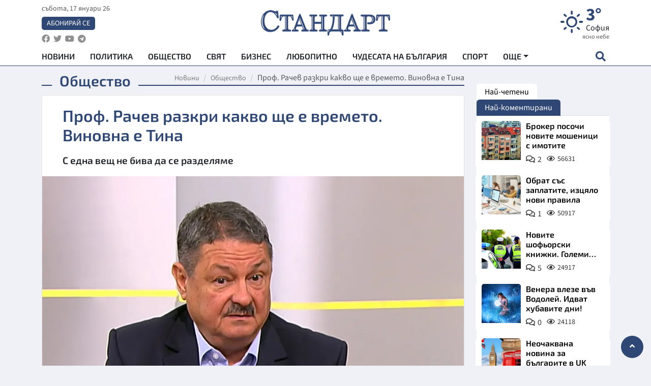

--- FILE ---
content_type: text/html; charset=utf-8
request_url: https://www.standartnews.com/balgariya-obshtestvo/prof-rachev-razkri-kakvo-shche-e-vremeto-vinovna-e-tina-523523.html
body_size: 15024
content:
<!DOCTYPE html>
<html xmlns="https://www.w3.org/1999/xhtml" xml:lang="bg" lang="bg"
      prefix="og: https://ogp.me/ns# fb: https://ogp.me/ns/fb# article: https://ogp.me/ns/article#">
<head prefix="og: https://ogp.me/ns# fb: https://ogp.me/ns/fb#  article: https://ogp.me/ns/article#">

    <meta charset="utf-8" />
<meta http-equiv="Content-Type" content="text/html; charset=utf-8" />
<meta http-equiv="Content-Language" content="bg" />
<meta http-equiv="X-UA-Compatible" content="IE=edge">
<meta name="language" content="bulgarian" />
<meta name="country" content="Bulgaria"/>
<meta name="classification" content="Новини"/>
<meta name="owner" content="StandartNews.com - Последни новини от България и света"/>
<meta name="copyright" content="Copyright (c) by StandartNews.com - Последни новини от България и света"/>
<meta name="viewport" content="width=device-width, initial-scale=1.0">
<meta name="robots" content="index, follow, max-snippet:-1, max-image-preview:large, max-video-preview:-1" />
<meta name="googlebot" content="index, follow, max-snippet:-1, max-image-preview:large, max-video-preview:-1" />
<meta name="bingbot" content="index, follow, max-snippet:-1, max-image-preview:large, max-video-preview:-1" />
<meta name="revisit-after" content="1 hours" />
<title>Проф. Рачев разкри какво ще е времето. Виновна е Тина - Общество — Новини Стандарт</title>
<meta name="title" content="Проф. Рачев разкри какво ще е времето. Виновна е Тина - Общество — Новини Стандарт" />
<meta name="description" content="С една вещ не бива да се разделяме" />
<meta name="keywords" content="Проф. Георги Рачев, Времето" />
<meta name="news_keywords" content="Проф. Георги Рачев, Времето" />
<meta name="author" content="Агенция Стандарт">
<meta name="rating" content="general">
<meta name="DC.Publisher" content="https://www.standartnews.com"/>
<meta name="DC.Language" content="bg"/>
<meta name="Location" content="global"/>
<meta name="geo.region" content="BG" />


<meta name="audience" content="General"/>
<meta name="distribution" content="global">
<meta name="allow-search" content="yes"/>
<meta name="msnbot" content="robots-terms"/>
<meta name="mssmarttagspreventparsing" content="true"/>
<meta property="og:locale" content="bg_BG" />
<meta property="og:type" content="article" />
<meta property="og:title" content="Проф. Рачев разкри какво ще е времето. Виновна е Тина - Общество — Новини Стандарт" />
<meta property="twitter:title" content="Проф. Рачев разкри какво ще е времето. Виновна е Тина - Общество — Новини Стандарт"/>
<meta name="twitter:card" content="summary_large_image" />
<meta name="twitter:site" content="StandartNews.com" />
<meta name="identifier-URL" content="https://www.standartnews.com" />

<meta property="og:description" content="С една вещ не бива да се разделяме" />
<meta property="og:url" content="https://www.standartnews.com/balgariya-obshtestvo/prof-rachev-razkri-kakvo-shche-e-vremeto-vinovna-e-tina-523523.html" />
<meta property="og:site_name" content="StandartNews.com" />
<meta property="fb:pages" content="173798699346835" />

<meta property="article:publisher" content="Екрит Медиа ООД" />

<meta property="article:author" content="Агенция Стандарт" />
<meta name="thumbnail" content="https://cdn.standartnews.com/media/79968/conversions/prof-racev-razkri-kakvo-shhe-e-vremeto-vinovna-e-tina-og.jpg" />
<meta property="og:image" content="https://cdn.standartnews.com/media/79968/conversions/prof-racev-razkri-kakvo-shhe-e-vremeto-vinovna-e-tina-og.jpg" />
<meta property="og:image:alt" content="Проф. Рачев разкри какво ще е времето. Виновна е Тина - Общество — Новини Стандарт" />
<meta property="og:image:width" content="1200" />
<meta property="og:image:height" content="630" />
<meta name="csrf-token" content="0apK0Q5kVmsWAT74wfwvvvjZOCDNViFoO6mhS1cg">


<link rel="canonical" href="https://www.standartnews.com/balgariya-obshtestvo/prof-rachev-razkri-kakvo-shche-e-vremeto-vinovna-e-tina-523523.html" />
<link rel="alternate" hreflang="bg-BG" href="https://www.standartnews.com/balgariya-obshtestvo/prof-rachev-razkri-kakvo-shche-e-vremeto-vinovna-e-tina-523523.html">

<meta property="article:tag" content="Проф. Георги Рачев" />
<meta property="article:tag" content="Времето" />


<link rel="preconnect" href="//www.google-analytics.com">
<link rel="preconnect" href="https://fonts.gstatic.com">
<link rel="preconnect" href="//securepubads.g.doubleclick.net" crossorigin />
<link rel="dns-prefetch" href="//www.googletagmanager.com" />
<link rel="dns-prefetch" href="//pagead2.googlesyndication.com" />
<link rel="preconnect" href="//tpc.googlesyndication.com" crossorigin />
<link rel="dns-prefetch" href="//onesignal.com" />
<link rel="dns-prefetch" href="//cdn.onesignal.com" />
<link rel="dns-prefetch" href="//connect.facebook.net" />
<link rel="dns-prefetch" href="//gabg.hit.gemius.pl" />
<link rel="dns-prefetch" href="//alt.adocean.pl" />

<link rel="dns-prefetch" href="//www.facebook.com">


<script src="https://cdn.onesignal.com/sdks/web/v16/OneSignalSDK.page.js" defer></script>
<script>
    window.OneSignalDeferred = window.OneSignalDeferred || [];
    OneSignalDeferred.push(async function(OneSignal) {
        await OneSignal.init({
            appId: "f55c7f27-9611-466b-80da-1fb263e77cac",
        });
    });
</script>

<script async src="https://pagead2.googlesyndication.com/pagead/js/adsbygoogle.js?client=ca-pub-6729132906796153"  crossorigin="anonymous"></script>
 
<meta name="facebook-domain-verification" content="l17rgpna63sjtkbhdkku0a1m6k8f0w" />

<!-- Google Tag Manager -->
<script>(function(w,d,s,l,i){w[l]=w[l]||[];w[l].push({'gtm.start':
new Date().getTime(),event:'gtm.js'});var f=d.getElementsByTagName(s)[0],
j=d.createElement(s),dl=l!='dataLayer'?'&l='+l:'';j.async=true;j.src=
'https://www.googletagmanager.com/gtm.js?id='+i+dl;f.parentNode.insertBefore(j,f);
})(window,document,'script','dataLayer','GTM-T77QSFV5');</script>
<!-- End Google Tag Manager -->

<script async src="https://securepubads.g.doubleclick.net/tag/js/gpt.js"></script>

<!-- GPT v4 -->
<script>
  window.googletag = window.googletag || {cmd: []};
  googletag.cmd.push(function() {
    const mapping = googletag.sizeMapping()
      .addSize([1024, 0], [[970, 90],[970, 250],[750, 300],[750, 100],[750, 200],[600, 250],[600, 300],[528, 300],[300, 120]])
      .addSize([0, 0], [[300, 250],[300, 600],[336, 600],[300, 120]])
      .build();
    // h01-top
    googletag.defineSlot('/5677910/h01', [[970, 90], [728, 90], [300, 250], [970, 250]], 'div-gpt-ad-1762250055399-0').addService(googletag.pubads());
    // h02-c
    googletag.defineSlot('/5677910/h02-c', [[300, 250], [728, 90], 'fluid', [300, 600], [970, 90], [970, 250]], 'div-gpt-ad-1757747746776-0').addService(googletag.pubads());
    // h03m
    googletag.defineSlot('/5677910/h03m', [[300, 250], [336, 280], 'fluid', [300, 100]], 'div-gpt-ad-1757747917389-0').addService(googletag.pubads());
    // h04-right
    googletag.defineSlot('/5677910/h04r', [[300, 100], [300, 250], [300, 300], [300, 600]], 'div-gpt-ad-1757950575263-0').addService(googletag.pubads());
    // h05-left
    googletag.defineSlot('/5677910/h05-l', [[300, 250], [336, 280], [600, 250], [600, 300], [750, 200], [300, 600], [750, 300], 'fluid', [528, 300], [336, 600], [750, 100]], 'div-gpt-ad-1758001641328-0').addService(googletag.pubads());
    // h06-sidebar
    googletag.defineSlot('/5677910/h06-l', [[300, 250], [300, 600]], 'div-gpt-ad-1758013781534-0').addService(googletag.pubads());
    // h07-left
    googletag.defineSlot('/5677910/h07-l', [[600, 250], [750, 100], 'fluid', [336, 600], [300, 600], [336, 280], [300, 250], [750, 200], [750, 300]], 'div-gpt-ad-1758020847632-0').addService(googletag.pubads());
    // h08-sidebar
    googletag.defineSlot('/5677910/h08-r', [[300, 250], [300, 600]], 'div-gpt-ad-1758179692938-0').addService(googletag.pubads());
    // h09-sidebar
    googletag.defineSlot('/5677910/h09-r', [[300, 250], [300, 600]], 'div-gpt-ad-1758185132347-0').addService(googletag.pubads());
    // i02-sb
    googletag.defineSlot('/5677910/gam-i02-sb', [[300, 250], [300, 600]], 'div-gpt-ad-1756995482170-0').defineSizeMapping(mapping).addService(googletag.pubads());
    // gam-i3-ia-m
    googletag.defineSlot('/5677910/gam-i3-ia-m', [[600, 250], [336, 600], [600, 300], [750, 100], [750, 300], [300, 600], [300, 250], [528, 300], [750, 200]], 'div-gpt-ad-1767714341978-0').defineSizeMapping(mapping).addService(googletag.pubads());
    // gam-i3-2-ia
    googletag.defineSlot('/5677910/gam-i3-2-ia', [[300, 600], [600, 250], [300, 250], [750, 200], [336, 280]], 'div-gpt-ad-1767713899905-0').defineSizeMapping(mapping).addService(googletag.pubads());
    // gam-i4-ua-m
    googletag.defineSlot('/5677910/gam-i4-ua-m', [[750, 100], [300, 250], [600, 300], [750, 200], [300, 600], [600, 250], [528, 300], [750, 300], [336, 600]], 'div-gpt-ad-1757141963961-0').defineSizeMapping(mapping).addService(googletag.pubads());
    // i07-l
    googletag.defineSlot('/5677910/i07-l', [[300, 250], 'fluid', [528, 300], [336, 280], [336, 600], [600, 300], [750, 200], [750, 100], [300, 600], [600, 250], [750, 300]], 'div-gpt-ad-1757319745812-0').defineSizeMapping(mapping).addService(googletag.pubads());
    googletag.pubads().enableSingleRequest();
    googletag.pubads().collapseEmptyDivs();
    googletag.enableServices();
  });
</script>



    <meta name="atdlayout" content="article">

    <script type="application/ld+json">
        {
            "@context":"https://schema.org",
    "@type":"Organization",
    "name":"Стандарт Нюз",
    "logo": {
        "@type": "ImageObject",
        "url": "https:\/\/www.standartnews.com\/build\/assets\/logo-BWKZEvMh.png"    },
    "email": "agency@standartnews.com",
    "description": "Информационна агенция Стандарт Нюз и вестник Стандарт | Новини, анализи, коментари, интервюта | Актуални вести от България и Света",
    "telephone": "+359879807727",
 		"url" : "https://www.standartnews.com",
   	"sameAs" : [
   		"https://news.google.com/publications/CAAqBwgKMM7DoAwwr-uwBA?ceid=BG:bg&oc=3",
  		"https://www.facebook.com/standartnews",
  		"https://twitter.com/StandartNewsBG",
  		"https://www.youtube.com/@Standart-News",
  		"https://t.me/StandartNewsBg"
  	]
}
    </script>

    <script type="application/ld+json">
        {
            "@context": "https://schema.org",
	"@type": "hentry",
	"entry-title": "Проф. Рачев разкри какво ще е времето. Виновна е Тина",
	"published": "2023-05-05T07:29:46+03:00",
	"updated": "2023-05-05T07:29:46+03:00"
}
    </script>


    <script type='application/ld+json'>
        {
          "@context": "https://schema.org",
  "@type": "NewsArticle",
  "mainEntityOfPage": {
    "@type": "WebPage",
    "@id": "https:\/\/www.standartnews.com\/balgariya-obshtestvo\/prof-rachev-razkri-kakvo-shche-e-vremeto-vinovna-e-tina-523523.html"  },
  "isAccessibleForFree": true,
  "dateCreated": "2023-05-05T07:29:46+03:00",
  "datePublished": "2023-05-05T07:29:46+03:00",
  "dateModified": "2023-05-05T07:29:46+03:00",
  "inLanguage" : "bg-BG",
  "copyrightYear" : "2026",
  "keywords" : "\u041f\u0440\u043e\u0444. \u0413\u0435\u043e\u0440\u0433\u0438 \u0420\u0430\u0447\u0435\u0432, \u0412\u0440\u0435\u043c\u0435\u0442\u043e",
  "url": "https:\/\/www.standartnews.com\/balgariya-obshtestvo\/prof-rachev-razkri-kakvo-shche-e-vremeto-vinovna-e-tina-523523.html",
  "headline": "Проф. Рачев разкри какво ще е времето. Виновна е Тина",
  "description": "С една вещ не бива да се разделяме",
  "thumbnailUrl": "https:\/\/cdn.standartnews.com\/media\/79968\/conversions\/prof-racev-razkri-kakvo-shhe-e-vremeto-vinovna-e-tina-og.jpg",
  "name": "Проф. Рачев разкри какво ще е времето. Виновна е Тина",
  "articleBody": "Следват дни с малко по-хубаво време, но вторник-сряда се разваля пак времето. Виновна е Тина – антициклон, който ще носи хладен въздух у нас. Това заяви климатологът проф. Георги Рачев в ефира на бТВ. „На Гергьовден времето ще е с военния парад, а най-хубаво ще е в неделя”, увери той. В Пловдив ще е още по-топло от София, но отново температурите падат във вторник. „Май месец е изключително динамичен месец, трябва чадърчето да е под ръка. Следете времето!”, предупреди професорът.",
  "author": {
    "@type": "Person",
    "name": "Агенция Стандарт",
    "url": "https:\/\/www.standartnews.com\/avtor\/agenciya-standart",
    "sameAs": [
		"https://news.google.com/publications/CAAqBwgKMM7DoAwwr-uwBA?ceid=BG:bg&oc=3",
  		"https://www.facebook.com/standartnews",
  		"https://twitter.com/StandartNewsBG",
  		"https://www.youtube.com/@Standart-News",
  		"https://t.me/StandartNewsBg"
    ]
  },
  "articleSection": [
                                    "България",
			"Общество"                            ],
        "image": {
          "@type": "ImageObject",
          "url": "https:\/\/cdn.standartnews.com\/media\/79968\/conversions\/prof-racev-razkri-kakvo-shhe-e-vremeto-vinovna-e-tina-og.jpg",
          "width": 1200,
          "height": 630
        },
        "wordCount" : 83,
  "publisher": {
    "@type": "NewsMediaOrganization",
    "name": "Екрит Медиа ООД",
    "url": "https://www.standartnews.com",
    "logo": {
      "@type": "ImageObject",
      "url": "https:\/\/www.standartnews.com\/build\/assets\/logo-BWKZEvMh.png"    },
    "sameAs": [
      "https://www.facebook.com/standartnews",
      "https://twitter.com/StandartNewsBG"
    ]
  }
}
    </script>

    <script type="application/ld+json">
        {
           "@context": "https://schema.org",
	   "@type": "BreadcrumbList",
	   "itemListElement": [
		  {
			 "@type": "ListItem",
			 "position": 1,
			 "item": {
 			"@id": "https:\/\/www.standartnews.com",
				"name": "Новини"
			 }
		  },
		  {
			 "@type": "ListItem",
			 "position": 2,
			 "item": {
 			"@id": "https:\/\/www.standartnews.com\/balgariya-obshtestvo.html",
				"name": "Общество"			 }
		  }
	   ]
	}
    </script>


    <meta property="article:section" content="Общество"/>
    <meta property="article:published_time" content="2023-05-05T07:29:46+03:00"/>
    <meta property="article:modified_time" content="2023-05-05T07:29:46+03:00"/>
    <meta property="og:updated_time" content="2023-05-05T07:29:46+03:00"/>
    <meta property="og:image:secure_url" content="https://cdn.standartnews.com/media/79968/conversions/prof-racev-razkri-kakvo-shhe-e-vremeto-vinovna-e-tina-og.jpg"/>
    <meta name="copyright" content="©️ Екрит Медиа ООД"/>
    <meta name="twitter:card" content="summary_large_image"/>
    <meta name="twitter:description" content="С една вещ не бива да се разделяме"/>
    <meta name="twitter:title" content="Проф. Рачев разкри какво ще е времето. Виновна е Тина - Общество — Новини Стандарт"/>
    <meta name="twitter:site" content="StandartNews.com"/>
    <meta name="twitter:image" content="https://cdn.standartnews.com/media/79968/conversions/prof-racev-razkri-kakvo-shhe-e-vremeto-vinovna-e-tina-og.jpg"/>
    <meta name="twitter:image:alt" content="https://cdn.standartnews.com/media/79968/conversions/prof-racev-razkri-kakvo-shhe-e-vremeto-vinovna-e-tina-og.jpg">
    <meta name="twitter:creator" content="@StandartNews.com"/>
    <meta name="contact" content="info@standartnews.com"/>

<link rel="icon" type="image/x-icon" href="https://www.standartnews.com/build/assets/favicon-BowyKsyV.ico">
<link rel="apple-touch-icon" sizes="57x57" href="https://www.standartnews.com/build/assets/apple-icon-57x57-DuwwO6yu.png">
<link rel="apple-touch-icon" sizes="60x60" href="https://www.standartnews.com/build/assets/apple-icon-60x60-DGuB3NRA.png">
<link rel="apple-touch-icon" sizes="72x72" href="https://www.standartnews.com/build/assets/apple-icon-72x72-CF8D2x95.png">
<link rel="apple-touch-icon" sizes="76x76" href="https://www.standartnews.com/build/assets/apple-icon-76x76-BZUsb_bb.png">
<link rel="apple-touch-icon" sizes="114x114" href="https://www.standartnews.com/build/assets/apple-icon-114x114-BuDGPFSc.png">
<link rel="apple-touch-icon" sizes="120x120" href="https://www.standartnews.com/build/assets/apple-icon-120x120-PcQmG1I7.png">
<link rel="apple-touch-icon" sizes="144x144" href="https://www.standartnews.com/build/assets/ms-icon-144x144-CEJ87v-O.png">
<link rel="apple-touch-icon" sizes="152x152" href="https://www.standartnews.com/build/assets/apple-icon-152x152-WRzrQ7XH.png">
<link rel="apple-touch-icon" sizes="180x180" href="https://www.standartnews.com/build/assets/apple-icon-180x180-CvFLIUzM.png">
<link rel="icon" type="image/png" sizes="32x32" href="https://www.standartnews.com/build/assets/favicon-32x32-C7msAGai.png">
<link rel="icon" type="image/png" sizes="16x16" href="https://www.standartnews.com/build/assets/favicon-16x16-Drifnk-4.png">
<meta name="msapplication-TileImage" content="https://www.standartnews.com/build/assets/ms-icon-144x144-CEJ87v-O.png">
<link rel="manifest" href="https://www.standartnews.com/build/assets/site-DImO3pJD.webmanifest">

<!--[if lt IE 9]>
<script>
document.createElement('header');
document.createElement('nav');
document.createElement('section');
document.createElement('article');
document.createElement('aside');
document.createElement('footer');
document.createElement('hgroup');
</script>
<![endif]-->


    <link rel="dns-prefetch" href="https://ads.standartnews.com">
    <link rel="preconnect" href="https://ads.standartnews.com" crossorigin/>

    <link rel="dns-prefetch" href="https://cdn.standartnews.com">
    <link rel="preconnect" href="https://cdn.standartnews.com" crossorigin>




    <link rel="preload" as="style" href="https://www.standartnews.com/build/assets/front-Dk8Eg5dK.css" /><link rel="preload" as="style" href="https://www.standartnews.com/build/assets/front-DkBSsmpK.css" /><link rel="modulepreload" as="script" href="https://www.standartnews.com/build/assets/front-C6RDu5z_.js" /><link rel="stylesheet" href="https://www.standartnews.com/build/assets/front-Dk8Eg5dK.css" data-navigate-track="reload" /><link rel="stylesheet" href="https://www.standartnews.com/build/assets/front-DkBSsmpK.css" data-navigate-track="reload" /><script type="module" src="https://www.standartnews.com/build/assets/front-C6RDu5z_.js" data-navigate-track="reload"></script>
    
</head>
<body>


<!-- Google Tag Manager (noscript) -->
<noscript>
    <iframe src="https://www.googletagmanager.com/ns.html?id=GTM-T77QSFV5"
            height="0" width="0" style="display:none;visibility:hidden"></iframe>
</noscript>
<!-- End Google Tag Manager (noscript) -->

<div class="sub-header">
        <center>
            <!-- Ad Server Javascript Tag - i00 -->
<script type='text/javascript'><!--//<![CDATA[
   var m3_u = (location.protocol=='https:'?'https://ads.standartnews.com/www/delivery/ajs.php':'http://ads.standartnews.com/www/delivery/ajs.php');
   var m3_r = Math.floor(Math.random()*99999999999);
   if (!document.MAX_used) document.MAX_used = ',';
   document.write ("<scr"+"ipt type='text/javascript' src='"+m3_u);
   document.write ("?zoneid=56&target=_blank");
   document.write ('&cb=' + m3_r);
   if (document.MAX_used != ',') document.write ("&exclude=" + document.MAX_used);
   document.write (document.charset ? '&charset='+document.charset : (document.characterSet ? '&charset='+document.characterSet : ''));
   document.write ("&loc=" + escape(window.location));
   if (document.referrer) document.write ("&referer=" + escape(document.referrer));
   if (document.context) document.write ("&context=" + escape(document.context));
   document.write ("'><\/scr"+"ipt>");
//]]>--></script><noscript><a href='https://ads.standartnews.com/www/delivery/ck.php?n=aaa93663&cb=INSERT_RANDOM_NUMBER_HERE' target='_blank'><img src='https://ads.standartnews.com/www/delivery/avw.php?zoneid=56&cb=INSERT_RANDOM_NUMBER_HERE&n=aaa93663' border='0' alt='' /></a></noscript>
        </center>
    </div>

<header id="header">
  <div class="container">
    <div class="header-top row">

      <div class="col-3 col-md-4">
        <div class="d-none d-md-flex h-100 justify-content-between flex-column align-items-start">
          <div class="date">събота, 17 януари 26</div>
          <div class="subscribe"><a href="https://abonament.standartnews.com/" target="_blank" title="Абонирай се за вестник Стандарт " >Абонирай се</a></div>
          <div class="social-links">
            <ul class="social-list">
                            <li><a href="https://www.facebook.com/standartnews"  title="Последвайте StandartNews в Facebook" target="_blank" ><i class="fab fa-facebook"></i></a></li>
              
                            <li><a href="https://twitter.com/StandartNewsBG"  title="Последвайте StandartNews в Instagram" target="_blank"><i class="fab fa-twitter"></i></a></li>
              
                            <li><a href="https://www.youtube.com/@Standart-News" title="Последвайте StandartNews в YouTube" target="_blank"><i class="fab fa-youtube"></i></a></li>
              
              
                            <li><a href="https://t.me/StandartNewsBg"  title="Последвайте StandartNews в Telegram" target="_blank"><i class="fab fa-telegram"></i></a></li>
              
            </ul>
          </div>
        </div>

        <div class="d-flex d-md-none h-100 align-items-center">
          <button aria-label="mobile navigation" class="d-block d-md-none burger-bnt swipe-menu-btn">
           <i class="fas fa-bars"></i>
          </button>
        </div>
      </div>

      <div class="col-6 col-md-4 text-center logo">
        <a href="https://www.standartnews.com" title="" >
          <img src="https://www.standartnews.com/build/assets/logo-BWKZEvMh.png" width="305" height="60" title="StandartNews.com" alt="Стандарт Нюз" />
        </a>
      </div>

      <div class="col-3 col-md-4">

        <div id="weather-header" class="d-none d-md-flex h-100 ">
                    <div>
            <div class=" weather  flex-column justify-content-center">
                <div class="d-flex mb-1 justify-content-center">
                    <i class="icon wi wi-day-sunny"></i>
                    <div>
                      <div class="temp">3°</div>
                      <div class="city">София</div>
                    </div>
                </div>
                <div class="condition-text">ясно небе</div>
            </div>
          </div>
                    <div>
            <div class=" weather  flex-column justify-content-center">
                <div class="d-flex mb-1 justify-content-center">
                    <i class="icon wi wi-cloudy"></i>
                    <div>
                      <div class="temp">1°</div>
                      <div class="city">Пловдив</div>
                    </div>
                </div>
                <div class="condition-text">предимно облачно</div>
            </div>
          </div>
                    <div>
            <div class=" weather  flex-column justify-content-center">
                <div class="d-flex mb-1 justify-content-center">
                    <i class="icon wi wi-day-sunny"></i>
                    <div>
                      <div class="temp">-1°</div>
                      <div class="city">Варна</div>
                    </div>
                </div>
                <div class="condition-text">ясно небе</div>
            </div>
          </div>
                    <div>
            <div class=" weather  flex-column justify-content-center">
                <div class="d-flex mb-1 justify-content-center">
                    <i class="icon wi wi-day-sunny"></i>
                    <div>
                      <div class="temp">3°</div>
                      <div class="city">Бургас</div>
                    </div>
                </div>
                <div class="condition-text">ясно небе</div>
            </div>
          </div>
                    <div>
            <div class=" weather  flex-column justify-content-center">
                <div class="d-flex mb-1 justify-content-center">
                    <i class="icon wi wi-day-sunny"></i>
                    <div>
                      <div class="temp">-2°</div>
                      <div class="city">Русе</div>
                    </div>
                </div>
                <div class="condition-text">ясно небе</div>
            </div>
          </div>
                    <div>
            <div class=" weather  flex-column justify-content-center">
                <div class="d-flex mb-1 justify-content-center">
                    <i class="icon wi wi-day-sunny"></i>
                    <div>
                      <div class="temp">1°</div>
                      <div class="city">Стара Загора</div>
                    </div>
                </div>
                <div class="condition-text">ясно небе</div>
            </div>
          </div>
                    <div>
            <div class=" weather  flex-column justify-content-center">
                <div class="d-flex mb-1 justify-content-center">
                    <i class="icon wi wi-cloud"></i>
                    <div>
                      <div class="temp">-1°</div>
                      <div class="city">Плевен</div>
                    </div>
                </div>
                <div class="condition-text">предимно ясно</div>
            </div>
          </div>
                    <div>
            <div class=" weather  flex-column justify-content-center">
                <div class="d-flex mb-1 justify-content-center">
                    <i class="icon wi wi-day-sunny"></i>
                    <div>
                      <div class="temp">0°</div>
                      <div class="city">Сливен</div>
                    </div>
                </div>
                <div class="condition-text">ясно небе</div>
            </div>
          </div>
                    <div>
            <div class=" weather  flex-column justify-content-center">
                <div class="d-flex mb-1 justify-content-center">
                    <i class="icon wi wi-day-sunny"></i>
                    <div>
                      <div class="temp">-6°</div>
                      <div class="city">Добрич</div>
                    </div>
                </div>
                <div class="condition-text">ясно небе</div>
            </div>
          </div>
                    <div>
            <div class=" weather  flex-column justify-content-center">
                <div class="d-flex mb-1 justify-content-center">
                    <i class="icon wi wi-day-sunny"></i>
                    <div>
                      <div class="temp">-3°</div>
                      <div class="city">Шумен</div>
                    </div>
                </div>
                <div class="condition-text">ясно небе</div>
            </div>
          </div>
                    <div>
            <div class=" weather  flex-column justify-content-center">
                <div class="d-flex mb-1 justify-content-center">
                    <i class="icon wi wi-cloudy"></i>
                    <div>
                      <div class="temp">2°</div>
                      <div class="city">Перник</div>
                    </div>
                </div>
                <div class="condition-text">облачно</div>
            </div>
          </div>
                  </div>


        <div class="d-flex d-md-none search-btn h-100  justify-content-end">
          <button aria-label="open search form" class="d-block d-md-none">
           <i class="fas fa-search"></i>
           <i class="fas fa-times"></i>
          </button>

        </div>

      </div>

    </div>


    <div class="d-none d-md-flex ">
      <nav class="main-nav" itemscope="" itemtype="https://schema.org/SiteNavigationElement" >
        <div class="collapse navbar-collapse d-none d-md-block">
          <ul class="navbar-nav main-menu d-none d-md-block">
                                  <li class="nav-item nav-item-0  " itemprop="name">
              <a  class="nav-link   " href="/" target="" title="Новини" itemprop="url" >Новини</a>

              
              
                          </li>
                        <li class="nav-item nav-item-1  " itemprop="name">
              <a  class="nav-link   " href="/balgariya-politika.html" target="" title="Политика" itemprop="url" >Политика</a>

              
                          </li>
                        <li class="nav-item nav-item-2  " itemprop="name">
              <a  class="nav-link   " href="/balgariya-obshtestvo.html" target="" title="Общество" itemprop="url" >Общество</a>

              
                          </li>
                        <li class="nav-item nav-item-3  " itemprop="name">
              <a  class="nav-link   " href="/svyat.html" target="" title="Свят" itemprop="url" >Свят</a>

              
                          </li>
                        <li class="nav-item nav-item-4  " itemprop="name">
              <a  class="nav-link   " href="/biznes.html" target="" title="Бизнес" itemprop="url" >Бизнес</a>

              
                          </li>
                        <li class="nav-item nav-item-5  " itemprop="name">
              <a  class="nav-link   " href="/lifestyle-lyubopitno.html" target="" title="Любопитно" itemprop="url" >Любопитно</a>

              
                          </li>
                        <li class="nav-item nav-item-6  " itemprop="name">
              <a  class="nav-link   " href="/chudesata-na-balgariya.html" target="" title="Чудесата на България" itemprop="url" >Чудесата на България</a>

              
                          </li>
                        <li class="nav-item nav-item-7  " itemprop="name">
              <a  class="nav-link   " href="/sport.html" target="" title="Спорт" itemprop="url" >Спорт</a>

              
                          </li>
                        <li class="nav-item nav-item-8  " itemprop="name">
              <a  class="nav-link   " href="/podcast.html" target="" title="Подкаст" itemprop="url" >Подкаст</a>

              
                          </li>
                        <li class="nav-item nav-item-9  " itemprop="name">
              <a  class="nav-link   " href="/regionalni.html" target="" title="Регионални" itemprop="url" >Регионални</a>

              
                          </li>
                        <li class="nav-item nav-item-10  " itemprop="name">
              <a  class="nav-link   " href="/vestnik-standart.html" target="" title="Вестник Стандарт" itemprop="url" >Вестник Стандарт</a>

              
                          </li>
                        <li class="nav-item nav-item-11  " itemprop="name">
              <a  class="nav-link   " href="/mladezhka-akademiya-chudesata-na-balgariya.html" target="" title="Младежка академия &quot;Чудесата на България&quot;" itemprop="url" >Младежка академия &quot;Чудесата на България&quot;</a>

              
                          </li>
                        <li class="nav-item nav-item-12  " itemprop="name">
              <a  class="nav-link   " href="/zdrave.html" target="" title="Здраве" itemprop="url" >Здраве</a>

              
                          </li>
                        <li class="nav-item nav-item-13  " itemprop="name">
              <a  class="nav-link   " href="/balgariya-obrazovanie.html" target="" title="Образование" itemprop="url" >Образование</a>

              
                          </li>
                        <li class="nav-item nav-item-14  " itemprop="name">
              <a  class="nav-link   " href="/moyat-grad.html" target="" title="Моят град" itemprop="url" >Моят град</a>

              
                          </li>
                        <li class="nav-item nav-item-15  " itemprop="name">
              <a  class="nav-link   " href="/tekhnologii.html" target="" title="Технологии" itemprop="url" >Технологии</a>

              
                          </li>
                        <li class="nav-item nav-item-16  " itemprop="name">
              <a  class="nav-link   " href="/da-na-blgarskata-khrana.html" target="" title="ДА!На българската храна" itemprop="url" >ДА!На българската храна</a>

              
                          </li>
                        <li class="nav-item nav-item-17  " itemprop="name">
              <a  class="nav-link   " href="/da-na-blgarskata-ikonomika.html" target="" title="ДА! На българската икономика" itemprop="url" >ДА! На българската икономика</a>

              
                          </li>
                        <li class="nav-item nav-item-18  " itemprop="name">
              <a  class="nav-link   " href="/kultura.html" target="" title="Култура" itemprop="url" >Култура</a>

              
                          </li>
                        <li class="nav-item nav-item-19  " itemprop="name">
              <a  class="nav-link   " href="/balgariya-pravosudie.html" target="" title="Правосъдие" itemprop="url" >Правосъдие</a>

              
                          </li>
                        <li class="nav-item nav-item-20  " itemprop="name">
              <a  class="nav-link   " href="/balgariya-krimi.html" target="" title="Крими" itemprop="url" >Крими</a>

              
                          </li>
                        <li class="nav-item nav-item-21  " itemprop="name">
              <a  class="nav-link   " href="/kiberzashchitnitsi.html" target="" title="Киберзащитници" itemprop="url" >Киберзащитници</a>

              
                          </li>
                        <li class="nav-item nav-item-22  " itemprop="name">
              <a  class="nav-link   " href="/vyara.html" target="" title="Вяра" itemprop="url" >Вяра</a>

              
                          </li>
                        <li class="nav-item nav-item-23  " itemprop="name">
              <a  class="nav-link   " href="/malki-obyavi.html" target="" title="Обяви" itemprop="url" >Обяви</a>

              
                          </li>
                        <li class="nav-item nav-item-24  " itemprop="name">
              <a  class="nav-link   " href="/voynata-v-ukrayna.html" target="" title="Войната в Украйна" itemprop="url" >Войната в Украйна</a>

              
                          </li>
                                  <li class="nav-item more dropdown">
              <span class="nav-link dropdown-toggle">Още</span>
              <ul class="dropdown-menu"></ul>
            </li>
          </ul>
        </div>
      </nav>

      <div class="search-icon  search-btn">
        <button aria-label="open search form" class="h-100">
          <i class="fas fa-search"></i>
          <i class="fas fa-times"></i>
        </button>
      </div>
    </div>


  </div>

  <div id="mobile-nav" class="d-md-none">

    <div class="header">
      <a href="https://www.standartnews.com">
        <img src="https://www.standartnews.com/build/assets/logo-white-C2sOev6b.png" width="305" height="60" alt="Стандарт" title="Standart News" >
      </a>
    </div>

    <button aria-label="close search form" class="close-btn">
      <i class="fas fa-times"></i>
    </button>

    <ul class="navbar-nav mobile-menu">
                <li class="nav-item nav-item-0    "><a class="nav-link" href="/" target="" title="Начална страница">Новини</a>

        
      </li>
            <li class="nav-item nav-item-1    "><a class="nav-link" href="/balgariya-politika.html" target="" title="Политика">Политика</a>

        
      </li>
            <li class="nav-item nav-item-2    "><a class="nav-link" href="/balgariya-obshtestvo.html" target="" title="Общество">Общество</a>

        
      </li>
            <li class="nav-item nav-item-3    "><a class="nav-link" href="/podcast.html" target="" title="Подкаст">Подкаст</a>

        
      </li>
            <li class="nav-item nav-item-4    "><a class="nav-link" href="/biznes.html" target="" title="Бизнес">Бизнес</a>

        
      </li>
            <li class="nav-item nav-item-5    "><a class="nav-link" href="/svyat.html" target="" title="Свят">Свят</a>

        
      </li>
            <li class="nav-item nav-item-6    "><a class="nav-link" href="/lifestyle-lyubopitno.html" target="" title="Любопитно">Любопитно</a>

        
      </li>
            <li class="nav-item nav-item-7    "><a class="nav-link" href="/lifestyle.html" target="" title="Лайфстайл">Лайфстайл</a>

        
      </li>
            <li class="nav-item nav-item-8    "><a class="nav-link" href="/sport.html" target="" title="Спорт">Спорт</a>

        
      </li>
            <li class="nav-item nav-item-9    "><a class="nav-link" href="/regionalni.html" target="" title="Регионални">Регионални</a>

        
      </li>
            <li class="nav-item nav-item-10    "><a class="nav-link" href="/chudesata-na-balgariya.html" target="" title="Чудесата на България">Чудесата на България</a>

        
      </li>
            <li class="nav-item nav-item-11    "><a class="nav-link" href="/mladezhka-akademiya-chudesata-na-balgariya.html" target="" title="Младежка академия &quot;Чудесата на България&quot;">Младежка академия &quot;Чудесата на България&quot;</a>

        
      </li>
            <li class="nav-item nav-item-12    "><a class="nav-link" href="/vestnik-standart.html" target="" title="Вестник &quot;Стандарт&quot;">Вестник &quot;Стандарт&quot;</a>

        
      </li>
            <li class="nav-item nav-item-13    "><a class="nav-link" href="/zdrave.html" target="" title="Здраве">Здраве</a>

        
      </li>
            <li class="nav-item nav-item-14    "><a class="nav-link" href="/balgariya-obrazovanie.html" target="" title="Образование">Образование</a>

        
      </li>
            <li class="nav-item nav-item-15    "><a class="nav-link" href="/moyat-grad.html" target="" title="Моят град">Моят град</a>

        
      </li>
            <li class="nav-item nav-item-16    "><a class="nav-link" href="/da-na-blgarskata-khrana.html" target="" title="ДА! На българската храна">ДА! На българската храна</a>

        
      </li>
            <li class="nav-item nav-item-17    "><a class="nav-link" href="/da-na-blgarskata-ikonomika.html" target="" title="ДА! На българската икономика">ДА! На българската икономика</a>

        
      </li>
            <li class="nav-item nav-item-18    "><a class="nav-link" href="/kultura.html" target="" title="Култура">Култура</a>

        
      </li>
            <li class="nav-item nav-item-19    "><a class="nav-link" href="/tekhnologii.html" target="" title="Технологии">Технологии</a>

        
      </li>
            <li class="nav-item nav-item-20    "><a class="nav-link" href="/balgariya-pravosudie.html" target="" title="Правосъдие">Правосъдие</a>

        
      </li>
            <li class="nav-item nav-item-21    "><a class="nav-link" href="/balgariya-krimi.html" target="" title="Крими">Крими</a>

        
      </li>
            <li class="nav-item nav-item-22    "><a class="nav-link" href="/kiberzashchitnitsi.html" target="" title="Киберзащитници">Киберзащитници</a>

        
      </li>
            <li class="nav-item nav-item-23    "><a class="nav-link" href="/vyara.html" target="" title="Вяра">Вяра</a>

        
      </li>
            <li class="nav-item nav-item-24    "><a class="nav-link" href="/malki-obyavi.html" target="" title="Малки обяви">Малки обяви</a>

        
      </li>
          

    </ul>

    <div class="footer">
      <ul class="social-list">
                <li><a href="https://www.facebook.com/standartnews" title="Последвайте StandartNews в Facebook" target="_blank" ><i class="fab fa-facebook"></i></a></li>
        
                <li><a href="https://twitter.com/StandartNewsBG" title="Последвайте StandartNews в X" target="_blank"><i class="fab fa-twitter"></i></a></li>
        
                <li><a href="https://www.youtube.com/@Standart-News" title="Последвайте StandartNews в YouTube" target="_blank"><i class="fab fa-youtube"></i></a></li>
        
        
                <li><a href="https://t.me/StandartNewsBg" title="Последвайте StandartNews в Telegram" target="_blank"><i class="fab fa-telegram"></i></a></li>
              </ul>
    </div>
  </div>

  <div class="form-container" id="search-form">
    <form method="GET" action="https://www.standartnews.com/search" accept-charset="UTF-8">
    <div class="container">
      <div class="row">
        <div class="col-12 d-flex">

          <input placeholder="Търси..." name="q" type="text">

          <button aria-label="submit search form" class="search-submit-btn">
            <i class="fas fa-search"></i>
          </button>

          </form>
        </div>


      </div>
    </div>
  </div>


</header>

<main id="main">

    








    <section id="article-page">
        <div class="container">
            <div class="row">

                <div class="col-12 col-lg-8 col-xl-9 ">
                    <div class="row">
                        <div class="col-12">
                            <div class="header-section inside">

                                <a href="https://www.standartnews.com/balgariya-obshtestvo.html" class="section-title"
                                   title="Още от Общество">
                                    <span class="title">Общество</span></a>

                                <nav class="breadcrumb-nav" aria-label="Breadcrumb" role="navigation">
  <ol class="breadcrumb">
  		  		    	<li class="breadcrumb-item"><a href="https://www.standartnews.com" title="Новини">Новини</a></li>
	        	  		    	<li class="breadcrumb-item"><a href="https://www.standartnews.com/balgariya-obshtestvo.html" title="Общество">Общество</a></li>
	        	  	
						<li class="breadcrumb-item active" aria-current="page"><span>Проф. Рачев разкри какво ще е времето. Виновна е Тина</span></li> 
					      
  </ol>
</nav>  



                            </div>
                        </div>

                        <div class="col-12">

                            <article id="article" itemscope itemtype="https://schema.org/NewsArticle">
                                <h1 class="title" itemprop="headline name">Проф. Рачев разкри какво ще е времето. Виновна е Тина</h1>

                                                                    <h2 class="subtitle" itemprop="alternativeHeadline">С една вещ не бива да се разделяме</h2>
                                

                                

                                

                                
                                
                                
                                
                                
                                
                                
                                
                                
                                

                                
                                
                                
                                
                                
                                
                                

                                
                                
                                

                                
                                
                                
                                
                                
                                
                                

                                                                    <div class="post-thumbnail">
                                        <figure class="responsive" itemprop="image" itemscope itemtype="https://schema.org/ImageObject"><picture><source type="image/webp" media="(max-width: 200px)" srcset="https://cdn.standartnews.com/media/79968/responsive-images/prof-racev-razkri-kakvo-shhe-e-vremeto-vinovna-e-tina___responsive_200_113.webp"><source type="image/webp" media="(max-width: 360px)" srcset="https://cdn.standartnews.com/media/79968/responsive-images/prof-racev-razkri-kakvo-shhe-e-vremeto-vinovna-e-tina___responsive_360_203.webp"><source type="image/webp" media="(max-width: 480px)" srcset="https://cdn.standartnews.com/media/79968/responsive-images/prof-racev-razkri-kakvo-shhe-e-vremeto-vinovna-e-tina___responsive_480_270.webp"><source type="image/webp" media="(max-width: 640px)" srcset="https://cdn.standartnews.com/media/79968/responsive-images/prof-racev-razkri-kakvo-shhe-e-vremeto-vinovna-e-tina___responsive_640_360.webp"><source type="image/webp" media="(max-width: 960px)" srcset="https://cdn.standartnews.com/media/79968/responsive-images/prof-racev-razkri-kakvo-shhe-e-vremeto-vinovna-e-tina___responsive_960_540.webp"><source type="image/webp" media="(max-width: 1200px)" srcset="https://cdn.standartnews.com/media/79968/responsive-images/prof-racev-razkri-kakvo-shhe-e-vremeto-vinovna-e-tina___responsive_1200_675.webp"><img alt="Проф. Рачев разкри какво ще е времето. Виновна е Тина" loading="eager" decoding="async" fetchpriority="high" src="https://cdn.standartnews.com/media/79968/responsive-images/prof-racev-razkri-kakvo-shhe-e-vremeto-vinovna-e-tina___responsive_1200_675.webp" sizes="100vw"><meta itemprop="contentUrl" content="https://cdn.standartnews.com/media/79968/responsive-images/prof-racev-razkri-kakvo-shhe-e-vremeto-vinovna-e-tina___responsive_1200_675.webp"></picture></figure>
                                    </div>
                                

                                <div class="post-meta">
                                    <div class="post-date">
                                        <i class="far fa-clock"></i> 05 май 23 | 7:29
                                        <div class="d-none">
                                            <time itemprop="datePublished"
                                                  content="2023-05-05T07:29:46+03:00"
                                                  datetime="2023-05-05T07:29:46+03:00">05 май 23 | 7:29</time>
                                            <meta itemprop="dateModified"
                                                  content="2023-05-05T07:29:46+03:00"/>
                                        </div>
                                    </div>

                                                                            <div>
                                            <button class="scrollToCommentsButton"
                                                    data-target="comment-form">
                                                <i class="far fa-comments"></i> 0 <span
                                                        class="d-none d-md-inline">коментара</span>
                                            </button>
                                        </div>
                                    
                                    <div>
                                        <i class="far fa-eye"></i> 21138

                                        <div class="d-none">
                                            <script>

                                                async function fetchData(url) {
                                                    try {
                                                        const response = await fetch(url);
                                                        if (!response.ok) {
                                                            throw new Error('Network response was not ok');
                                                        }
                                                        const data = await response.json();
                                                    } catch (error) {
                                                        console.error('There was a problem with the fetch operation:', error);
                                                    }
                                                }

                                                fetchData('https://www.standartnews.com/article/views?id=523523');
                                            </script>
                                        </div>


                                    </div>

                                                                            <div class="d-none d-md-block"><i
                                                    class="far fa-user-circle"></i> Агенция Стандарт
                                        </div>
                                    
                                </div>

                                <div class="post-content" itemprop="articleBody">
                                    <p>Следват дни с малко по-хубаво време, но вторник-сряда се разваля пак времето. Виновна е Тина – антициклон, който ще носи хладен въздух у нас. Това заяви климатологът проф. Георги Рачев в ефира на бТВ.</p>

<p>„На Гергьовден времето ще е с военния парад, а най-хубаво ще е в неделя”, увери той.</p><div class="ads text-center"><!-- Ad Server Javascript Tag - i03 in Article -->
<script type='text/javascript'><!--//<![CDATA[
   var m3_u = (location.protocol=='https:'?'https://ads.standartnews.com/www/delivery/ajs.php':'http://ads.standartnews.com/www/delivery/ajs.php');
   var m3_r = Math.floor(Math.random()*99999999999);
   if (!document.MAX_used) document.MAX_used = ',';
   document.write ("<scr"+"ipt type='text/javascript' src='"+m3_u);
   document.write ("?zoneid=41&target=_blank");
   document.write ('&cb=' + m3_r);
   if (document.MAX_used != ',') document.write ("&exclude=" + document.MAX_used);
   document.write (document.charset ? '&charset='+document.charset : (document.characterSet ? '&charset='+document.characterSet : ''));
   document.write ("&loc=" + escape(window.location));
   if (document.referrer) document.write ("&referer=" + escape(document.referrer));
   if (document.context) document.write ("&context=" + escape(document.context));
   document.write ("'><\/scr"+"ipt>");
//]]>--></script><noscript><a href='https://ads.standartnews.com/www/delivery/ck.php?n=aaa93663&cb=INSERT_RANDOM_NUMBER_HERE' target='_blank'><img src='https://ads.standartnews.com/www/delivery/avw.php?zoneid=41&cb=INSERT_RANDOM_NUMBER_HERE&n=aaa93663' border='0' alt='' /></a></noscript>
</div>

<p>В Пловдив ще е още по-топло от София, но отново температурите падат във вторник.</p>

<p>„Май месец е изключително динамичен месец, трябва чадърчето да е под ръка. Следете времето!”, предупреди професорът.</p>

                                    <p>Последвайте ни в <a
                                                href="https://news.google.com/publications/CAAqBwgKMM7DoAwwr-uwBA?ceid=BG:bg&oc=3"
                                                rel="nofollow" target="_blank" title="Google News Showcase">Google News
                                            Showcase</a> за важните новини</p>

                                    <p>Вижте всички <a href="/" title="актуални новини">актуални новини</a> от
                                        Standartnews.com</p>

                                </div>

                                <div class="tags-container">
        <span><i class="fas fa-tags"></i> Тагове:</span>
        <ul class="tags-list">
                                                <li><a href="https://www.standartnews.com/tag/prof-georgi-rachev">Проф. Георги Рачев</a></li>
                                                                <li><a href="https://www.standartnews.com/tag/vremeto">Времето</a></li>
                                    </ul>
    </div>


                                <div class="article-bottom row ">

                                                                            <div class="author-container mb-4 col-12 col-md-6">

                                            <a href="https://www.standartnews.com/avtor/agenciya-standart"
                                               title="Всички статии от Агенция Стандарт"
                                               class="author-avatar">
                                                <i class="far fa-user"></i>
                                            </a>

                                            <div class="author-text">
                                                <span>Автор</span>

                                                <a href="https://www.standartnews.com/avtor/agenciya-standart"
                                                   title="Всички статии от Агенция Стандарт">Агенция Стандарт</a>

                                            </div>
                                        </div>
                                    
                                    <div class="social-comment-container mb-4 col-12 col-md-6 d-flex flex-column">

                                        <div class="social-list">
                                            <span>Сподели: </span>
                                            <ul  class="">
	<!--li><button class="native-share-btn" href=""><i class="fas fa-share-alt"></i></button></li -->  
	<li><a href="javascript:window.open('https://www.facebook.com/sharer/sharer.php?u=https://www.standartnews.com/balgariya-obshtestvo/prof-rachev-razkri-kakvo-shche-e-vremeto-vinovna-e-tina-523523.html', '_blank', 'width=600,height=300');void(0);" title="Сподели във Facebook"  rel="nofollow" class="facebook-btn"><i class="fab fa-facebook-f"></i></a></li>
	<li><a class="twitter-btn" href="javascript:window.open('https://twitter.com/intent/tweet?text=https://www.standartnews.com/balgariya-obshtestvo/prof-rachev-razkri-kakvo-shche-e-vremeto-vinovna-e-tina-523523.html', '_blank', 'width=600,height=300');void(0);"  title="Сподел в Twitter" rel="nofollow"  ><i class="fab fa-twitter" target="_blank"  rel="noreferrer" ></i></a></li>
	<li><a class="viber-btn" href="viber://forward?text=https://www.standartnews.com/balgariya-obshtestvo/prof-rachev-razkri-kakvo-shche-e-vremeto-vinovna-e-tina-523523.html" rel="nofollow" title="Сподели във Viber"  ><i class="fab fa-viber"></i></a></li>
	<li><a class="telegram-btn" href="https://t.me/share/url?url=https://www.standartnews.com/balgariya-obshtestvo/prof-rachev-razkri-kakvo-shche-e-vremeto-vinovna-e-tina-523523.html&text=Проф. Рачев разкри какво ще е времето. Виновна е Тина" target="_blank"  rel="nofollow" title="Сподели в Telegram"><i class="fab fa-telegram-plane"></i></a></li>
	<li><a class="whatsapp-btn" href="whatsapp://send?text=https://www.standartnews.com/balgariya-obshtestvo/prof-rachev-razkri-kakvo-shche-e-vremeto-vinovna-e-tina-523523.html"  target="_blank" title="Сподел в WhatsApp" rel="nofollow"  ><i class="fab fa-whatsapp"></i></a></li>
</ul>                                        </div>


                                        
                                            <div class="comments-btns">
                                                <button class="btn go-comment scrollToCommentsButton "
                                                        data-target="comment-form"><i class="far fa-comment-dots"></i>
                                                    Коментирай
                                                </button>

                                                
                                            </div>

                                        
                                    </div>
                                </div>

                            </article>

                            <div class="ads-container">
                                <center>
                                    <!-- Ad Server Javascript Tag - i04 -->
<script type='text/javascript'><!--//<![CDATA[
   var m3_u = (location.protocol=='https:'?'https://ads.standartnews.com/www/delivery/ajs.php':'http://ads.standartnews.com/www/delivery/ajs.php');
   var m3_r = Math.floor(Math.random()*99999999999);
   if (!document.MAX_used) document.MAX_used = ',';
   document.write ("<scr"+"ipt type='text/javascript' src='"+m3_u);
   document.write ("?zoneid=15&target=_blank");
   document.write ('&cb=' + m3_r);
   if (document.MAX_used != ',') document.write ("&exclude=" + document.MAX_used);
   document.write (document.charset ? '&charset='+document.charset : (document.characterSet ? '&charset='+document.characterSet : ''));
   document.write ("&loc=" + escape(window.location));
   if (document.referrer) document.write ("&referer=" + escape(document.referrer));
   if (document.context) document.write ("&context=" + escape(document.context));
   document.write ("'><\/scr"+"ipt>");
//]]>--></script><noscript><a href='https://ads.standartnews.com/www/delivery/ck.php?n=aaa93663&cb=INSERT_RANDOM_NUMBER_HERE' target='_blank'><img src='https://ads.standartnews.com/www/delivery/avw.php?zoneid=15&cb=INSERT_RANDOM_NUMBER_HERE&n=aaa93663' border='0' alt='' /></a></noscript>
                                </center>
                            </div>

                            <!-- GeoZo -->




                            
                            <section class="section-box mb-4" id="more-from-section">
	<div class="row">
		<div class="col-12">
			<div class="header-section">
				<a href="https://www.standartnews.com/balgariya-obshtestvo.html" title="Виж още статии от Общество" class="section-title"><span class="title">Още от Общество</span></a>
			</div>
		</div>

		 
		<div class="col-12 col-sm-6 col-md-6 col-lg-6  col-xl-4 "> 
			<article class="article-box  style1 ">
        <div class="post-wrapper">

            <div class="post-thumbnail">
                <a href="https://www.standartnews.com/balgariya-obshtestvo/globa-ot-100-lv-za-zabolekarkata-desislava-geordzheva-sled-smartta-na-6-godishniya-angel-620890.html"
                   title="Глоба от 100 лв. за зъболекарка след смъртта на 6-годишния Ангел" title="Глоба от 100 лв. за зъболекарка след смъртта на 6-годишния Ангел" class="img-ratio43 ">
                    
                    
                    
                    
                    
                    

                    

                    

                    
                    
                    
                                            <figure class="responsive" itemprop="image" itemscope itemtype="https://schema.org/ImageObject"><picture><source type="image/webp" media="(max-width: 992px)" srcset="https://cdn.standartnews.com/media/314349/responsive-images/proveriavat-lecebnici-i-ziebolekari___responsive_480_320.webp"><source type="image/webp" media="(max-width: 1400px)" srcset="https://cdn.standartnews.com/media/314349/responsive-images/proveriavat-lecebnici-i-ziebolekari___responsive_640_427.webp"><img alt="Глоба от 100 лв. за зъболекарка след смъртта на 6-годишния Ангел" loading="lazy" decoding="async" fetchpriority="low" src="https://cdn.standartnews.com/media/314349/responsive-images/proveriavat-lecebnici-i-ziebolekari___responsive_640_427.webp" sizes="100vw"><meta itemprop="contentUrl" content="https://cdn.standartnews.com/media/314349/responsive-images/proveriavat-lecebnici-i-ziebolekari___responsive_640_427.webp"></picture></figure>
                                    </a>
            </div>

            <div class="post-content">

                <a href="https://www.standartnews.com/balgariya-obshtestvo/globa-ot-100-lv-za-zabolekarkata-desislava-geordzheva-sled-smartta-na-6-godishniya-angel-620890.html"
                   title="Глоба от 100 лв. за зъболекарка след смъртта на 6-годишния Ангел" title="Глоба от 100 лв. за зъболекарка след смъртта на 6-годишния Ангел">
                    <h3 class
                    ="post-title">Глоба от 100 лв. за зъболекарка след смъртта на 6-годишния Ангел</h3>
                </a>

                                    <div class="post-meta">
                                                                                    <div
                                    class="date">17 януари | 17:12</div>
                                                    
                                                    <div class="comments"><a
                                    href="https://www.standartnews.com/balgariya-obshtestvo/globa-ot-100-lv-za-zabolekarkata-desislava-geordzheva-sled-smartta-na-6-godishniya-angel-620890.html#comments"
                                    title="Глоба от 100 лв. за зъболекарка след смъртта на 6-годишния Ангел">0
                                    <span>коментара</span></a>
                            </div>
                        
                                                    <div class="views"> 133</div>
                        
                                            </div>
                
            </div>

            
        </div>
    </article>
 
		</div>

		 
		<div class="col-12 col-sm-6 col-md-6 col-lg-6  col-xl-4 "> 
			<article class="article-box  style1 ">
        <div class="post-wrapper">

            <div class="post-thumbnail">
                <a href="https://www.standartnews.com/balgariya-obshtestvo/sofiya-s-nova-zlatno-predgradie-opashka-za-kashti-620888.html"
                   title="София с ново златно предградие! Опашка за къщи" title="София с ново златно предградие! Опашка за къщи" class="img-ratio43 ">
                    
                    
                    
                    
                    
                    

                    

                    

                    
                    
                    
                                            <figure class="responsive" itemprop="image" itemscope itemtype="https://schema.org/ImageObject"><picture><source type="image/webp" media="(max-width: 992px)" srcset="https://cdn.standartnews.com/media/465315/responsive-images/dragicevo___responsive_480_320.webp"><source type="image/webp" media="(max-width: 1400px)" srcset="https://cdn.standartnews.com/media/465315/responsive-images/dragicevo___responsive_640_427.webp"><img alt="София с ново златно предградие! Опашка за къщи" loading="lazy" decoding="async" fetchpriority="low" src="https://cdn.standartnews.com/media/465315/responsive-images/dragicevo___responsive_640_427.webp" sizes="100vw"><meta itemprop="contentUrl" content="https://cdn.standartnews.com/media/465315/responsive-images/dragicevo___responsive_640_427.webp"></picture></figure>
                                    </a>
            </div>

            <div class="post-content">

                <a href="https://www.standartnews.com/balgariya-obshtestvo/sofiya-s-nova-zlatno-predgradie-opashka-za-kashti-620888.html"
                   title="София с ново златно предградие! Опашка за къщи" title="София с ново златно предградие! Опашка за къщи">
                    <h3 class
                    ="post-title">София с ново златно предградие! Опашка за къщи</h3>
                </a>

                                    <div class="post-meta">
                                                                                    <div
                                    class="date">17 януари | 16:51</div>
                                                    
                                                    <div class="comments"><a
                                    href="https://www.standartnews.com/balgariya-obshtestvo/sofiya-s-nova-zlatno-predgradie-opashka-za-kashti-620888.html#comments"
                                    title="София с ново златно предградие! Опашка за къщи">1
                                    <span>коментара</span></a>
                            </div>
                        
                                                    <div class="views"> 826</div>
                        
                                            </div>
                
            </div>

            
        </div>
    </article>
 
		</div>

		 
		<div class="col-12 col-sm-6 col-md-6 col-lg-6  col-xl-4 "> 
			<article class="article-box  style1 ">
        <div class="post-wrapper">

            <div class="post-thumbnail">
                <a href="https://www.standartnews.com/balgariya-obshtestvo/vazhni-promeni-v-transporta-spirat-vlakove-na-metroto-do-yuli-620887.html"
                   title="Важни промени в транспорта. Спират влакове на метрото до юли" title="Важни промени в транспорта. Спират влакове на метрото до юли" class="img-ratio43 ">
                    
                    
                    
                    
                    
                    

                    

                    

                    
                    
                    
                                            <figure class="responsive" itemprop="image" itemscope itemtype="https://schema.org/ImageObject"><picture><source type="image/webp" media="(max-width: 992px)" srcset="https://cdn.standartnews.com/media/456369/responsive-images/metro___responsive_480_320.webp"><source type="image/webp" media="(max-width: 1400px)" srcset="https://cdn.standartnews.com/media/456369/responsive-images/metro___responsive_640_427.webp"><img alt="Важни промени в транспорта. Спират влакове на метрото до юли" loading="lazy" decoding="async" fetchpriority="low" src="https://cdn.standartnews.com/media/456369/responsive-images/metro___responsive_640_427.webp" sizes="100vw"><meta itemprop="contentUrl" content="https://cdn.standartnews.com/media/456369/responsive-images/metro___responsive_640_427.webp"></picture></figure>
                                    </a>
            </div>

            <div class="post-content">

                <a href="https://www.standartnews.com/balgariya-obshtestvo/vazhni-promeni-v-transporta-spirat-vlakove-na-metroto-do-yuli-620887.html"
                   title="Важни промени в транспорта. Спират влакове на метрото до юли" title="Важни промени в транспорта. Спират влакове на метрото до юли">
                    <h3 class
                    ="post-title">Важни промени в транспорта. Спират влакове на метрото до юли</h3>
                </a>

                                    <div class="post-meta">
                                                                                    <div
                                    class="date">17 януари | 16:51</div>
                                                    
                                                    <div class="comments"><a
                                    href="https://www.standartnews.com/balgariya-obshtestvo/vazhni-promeni-v-transporta-spirat-vlakove-na-metroto-do-yuli-620887.html#comments"
                                    title="Важни промени в транспорта. Спират влакове на метрото до юли">0
                                    <span>коментара</span></a>
                            </div>
                        
                                                    <div class="views"> 266</div>
                        
                                            </div>
                
            </div>

            
        </div>
    </article>
 
		</div>

		 
		<div class="col-12 col-sm-6 col-md-6 col-lg-6  col-xl-4 "> 
			<article class="article-box  style1 ">
        <div class="post-wrapper">

            <div class="post-thumbnail">
                <a href="https://www.standartnews.com/balgariya-obshtestvo/bashtata-na-siyana-napravi-fondaciya-no-dade-znak-za-neshto-poveche-620883.html"
                   title="Бащата на Сияна направи фондация, но даде знак за нещо повече" title="Бащата на Сияна направи фондация, но даде знак за нещо повече" class="img-ratio43 ">
                    
                    
                    
                    
                    
                    

                    

                    

                    
                    
                    
                                            <figure class="responsive" itemprop="image" itemscope itemtype="https://schema.org/ImageObject"><picture><source type="image/webp" media="(max-width: 992px)" srcset="https://cdn.standartnews.com/media/465311/responsive-images/nikolai-popov___responsive_480_270.webp"><source type="image/webp" media="(max-width: 1400px)" srcset="https://cdn.standartnews.com/media/465311/responsive-images/nikolai-popov___responsive_640_360.webp"><img alt="Бащата на Сияна направи фондация, но даде знак за нещо повече" loading="lazy" decoding="async" fetchpriority="low" src="https://cdn.standartnews.com/media/465311/responsive-images/nikolai-popov___responsive_640_360.webp" sizes="100vw"><meta itemprop="contentUrl" content="https://cdn.standartnews.com/media/465311/responsive-images/nikolai-popov___responsive_640_360.webp"></picture></figure>
                                    </a>
            </div>

            <div class="post-content">

                <a href="https://www.standartnews.com/balgariya-obshtestvo/bashtata-na-siyana-napravi-fondaciya-no-dade-znak-za-neshto-poveche-620883.html"
                   title="Бащата на Сияна направи фондация, но даде знак за нещо повече" title="Бащата на Сияна направи фондация, но даде знак за нещо повече">
                    <h3 class
                    ="post-title">Бащата на Сияна направи фондация, но даде знак за нещо повече</h3>
                </a>

                                    <div class="post-meta">
                                                                                    <div
                                    class="date">17 януари | 16:25</div>
                                                    
                                                    <div class="comments"><a
                                    href="https://www.standartnews.com/balgariya-obshtestvo/bashtata-na-siyana-napravi-fondaciya-no-dade-znak-za-neshto-poveche-620883.html#comments"
                                    title="Бащата на Сияна направи фондация, но даде знак за нещо повече">0
                                    <span>коментара</span></a>
                            </div>
                        
                                                    <div class="views"> 602</div>
                        
                                            </div>
                
            </div>

            
        </div>
    </article>
 
		</div>

		 
		<div class="col-12 col-sm-6 col-md-6 col-lg-6  col-xl-4 "> 
			<article class="article-box  style1 ">
        <div class="post-wrapper">

            <div class="post-thumbnail">
                <a href="https://www.standartnews.com/balgariya-obshtestvo/cenite-na-benzin-i-dizel-politat-bryuksel-s-izvanreden-hod-620880.html"
                   title="Цените на бензин и дизел политат. Брюксел с извънреден ход" title="Цените на бензин и дизел политат. Брюксел с извънреден ход" class="img-ratio43 ">
                    
                    
                    
                    
                    
                    

                    

                    

                    
                    
                    
                                            <figure class="responsive" itemprop="image" itemscope itemtype="https://schema.org/ImageObject"><picture><source type="image/webp" media="(max-width: 992px)" srcset="https://cdn.standartnews.com/media/465309/responsive-images/benzin___responsive_480_270.webp"><source type="image/webp" media="(max-width: 1400px)" srcset="https://cdn.standartnews.com/media/465309/responsive-images/benzin___responsive_640_360.webp"><img alt="Цените на бензин и дизел политат. Брюксел с извънреден ход" loading="lazy" decoding="async" fetchpriority="low" src="https://cdn.standartnews.com/media/465309/responsive-images/benzin___responsive_640_360.webp" sizes="100vw"><meta itemprop="contentUrl" content="https://cdn.standartnews.com/media/465309/responsive-images/benzin___responsive_640_360.webp"></picture></figure>
                                    </a>
            </div>

            <div class="post-content">

                <a href="https://www.standartnews.com/balgariya-obshtestvo/cenite-na-benzin-i-dizel-politat-bryuksel-s-izvanreden-hod-620880.html"
                   title="Цените на бензин и дизел политат. Брюксел с извънреден ход" title="Цените на бензин и дизел политат. Брюксел с извънреден ход">
                    <h3 class
                    ="post-title">Цените на бензин и дизел политат. Брюксел с извънреден ход</h3>
                </a>

                                    <div class="post-meta">
                                                                                    <div
                                    class="date">17 януари | 16:16</div>
                                                    
                                                    <div class="comments"><a
                                    href="https://www.standartnews.com/balgariya-obshtestvo/cenite-na-benzin-i-dizel-politat-bryuksel-s-izvanreden-hod-620880.html#comments"
                                    title="Цените на бензин и дизел политат. Брюксел с извънреден ход">1
                                    <span>коментара</span></a>
                            </div>
                        
                                                    <div class="views"> 1204</div>
                        
                                            </div>
                
            </div>

            
        </div>
    </article>
 
		</div>

		 
		<div class="col-12 col-sm-6 col-md-6 col-lg-6  col-xl-4 "> 
			<article class="article-box  style1 ">
        <div class="post-wrapper">

            <div class="post-thumbnail">
                <a href="https://www.standartnews.com/balgariya-obshtestvo/golyama-misteriya-s-balgarka-v-garciya-podade-signal-i-izchezna-620879.html"
                   title="Голяма мистерия с българка в Гърция! Подаде сигнал и изчезна" title="Голяма мистерия с българка в Гърция! Подаде сигнал и изчезна" class="img-ratio43 ">
                    
                    
                    
                    
                    
                    

                    

                    

                    
                    
                    
                                            <figure class="responsive" itemprop="image" itemscope itemtype="https://schema.org/ImageObject"><picture><source type="image/webp" media="(max-width: 992px)" srcset="https://cdn.standartnews.com/media/465308/responsive-images/pol___responsive_480_263.webp"><source type="image/webp" media="(max-width: 1400px)" srcset="https://cdn.standartnews.com/media/465308/responsive-images/pol___responsive_640_351.webp"><img alt="Голяма мистерия с българка в Гърция! Подаде сигнал и изчезна" loading="lazy" decoding="async" fetchpriority="low" src="https://cdn.standartnews.com/media/465308/responsive-images/pol___responsive_640_351.webp" sizes="100vw"><meta itemprop="contentUrl" content="https://cdn.standartnews.com/media/465308/responsive-images/pol___responsive_640_351.webp"></picture></figure>
                                    </a>
            </div>

            <div class="post-content">

                <a href="https://www.standartnews.com/balgariya-obshtestvo/golyama-misteriya-s-balgarka-v-garciya-podade-signal-i-izchezna-620879.html"
                   title="Голяма мистерия с българка в Гърция! Подаде сигнал и изчезна" title="Голяма мистерия с българка в Гърция! Подаде сигнал и изчезна">
                    <h3 class
                    ="post-title">Голяма мистерия с българка в Гърция! Подаде сигнал и изчезна</h3>
                </a>

                                    <div class="post-meta">
                                                                                    <div
                                    class="date">17 януари | 16:00</div>
                                                    
                                                    <div class="comments"><a
                                    href="https://www.standartnews.com/balgariya-obshtestvo/golyama-misteriya-s-balgarka-v-garciya-podade-signal-i-izchezna-620879.html#comments"
                                    title="Голяма мистерия с българка в Гърция! Подаде сигнал и изчезна">0
                                    <span>коментара</span></a>
                            </div>
                        
                                                    <div class="views"> 730</div>
                        
                                            </div>
                
            </div>

            
        </div>
    </article>
 
		</div>

		 
	</div>
	
</section>


                            <div class="ads-container">
                                <!-- Ad Server Javascript Tag - mgid -->
<script type='text/javascript'><!--//<![CDATA[
   var m3_u = (location.protocol=='https:'?'https://ads.standartnews.com/www/delivery/ajs.php':'http://ads.standartnews.com/www/delivery/ajs.php');
   var m3_r = Math.floor(Math.random()*99999999999);
   if (!document.MAX_used) document.MAX_used = ',';
   document.write ("<scr"+"ipt type='text/javascript' src='"+m3_u);
   document.write ("?zoneid=67&target=_blank");
   document.write ('&cb=' + m3_r);
   if (document.MAX_used != ',') document.write ("&exclude=" + document.MAX_used);
   document.write (document.charset ? '&charset='+document.charset : (document.characterSet ? '&charset='+document.characterSet : ''));
   document.write ("&loc=" + escape(window.location));
   if (document.referrer) document.write ("&referer=" + escape(document.referrer));
   if (document.context) document.write ("&context=" + escape(document.context));
   document.write ("'><\/scr"+"ipt>");
//]]>--></script><noscript><a href='https://ads.standartnews.com/www/delivery/ck.php?n=aaa93663&cb=INSERT_RANDOM_NUMBER_HERE' target='_blank'><img src='https://ads.standartnews.com/www/delivery/avw.php?zoneid=67&cb=INSERT_RANDOM_NUMBER_HERE&n=aaa93663' border='0' alt='' /></a></noscript>
                            </div>

                        </div>


                                                    <div class="col-12">

                                <section id="comment-form" class="section-box mb-4 ">

	<div class="header-section">  
		<span class="section-title">Коментирай</span>  
	</div>

<form method="POST" action="https://www.standartnews.com/comments/create" accept-charset="UTF-8"><input name="_token" type="hidden" value="0apK0Q5kVmsWAT74wfwvvvjZOCDNViFoO6mhS1cg">
<div class="row">
	<div class="col-12 col-md-6 mb-3"> 
	 	<label for="username" class="form-label">Име <span class="text-danger"><strong>*</strong></span></label>
		<input class="form-control" required="required" id="username" name="username" type="text">
	</div>
	<div class="col-12 col-md-6 mb-3"> 
	 	<label for="email" class="form-label">Email </label>
		<input class="form-control" id="email" name="email" type="email">
	</div>
	<div class="col-12 mb-3">
		<label for="comment" class="form-label">Коментар <span class="text-danger"><strong>*</strong></span></label>
		<textarea class="form-control" required="required" id="comment" rows="6" name="comment" cols="50"></textarea>

		<input required="required" name="article_id" type="hidden" value="523523">
		<input name="replay_id" type="hidden">
	</div>

	<div class="col-12 "> 
		<input class="btn submit-btn" type="submit" value="Коментирай">
	</div>

</div>
</form> 
</section>
                                                            </div>
                        
                    </div>
                </div>

                <div class="col-12 col-lg-4 col-xl-3  ">

                    <div class="ads-container">
                        <center>
                            <!-- Ad Server Javascript Tag - i02 -->
<script type='text/javascript'><!--//<![CDATA[
   var m3_u = (location.protocol=='https:'?'https://ads.standartnews.com/www/delivery/ajs.php':'http://ads.standartnews.com/www/delivery/ajs.php');
   var m3_r = Math.floor(Math.random()*99999999999);
   if (!document.MAX_used) document.MAX_used = ',';
   document.write ("<scr"+"ipt type='text/javascript' src='"+m3_u);
   document.write ("?zoneid=13&target=_blank");
   document.write ('&cb=' + m3_r);
   if (document.MAX_used != ',') document.write ("&exclude=" + document.MAX_used);
   document.write (document.charset ? '&charset='+document.charset : (document.characterSet ? '&charset='+document.characterSet : ''));
   document.write ("&loc=" + escape(window.location));
   if (document.referrer) document.write ("&referer=" + escape(document.referrer));
   if (document.context) document.write ("&context=" + escape(document.context));
   document.write ("'><\/scr"+"ipt>");
//]]>--></script><noscript><a href='https://ads.standartnews.com/www/delivery/ck.php?n=aaa93663&cb=INSERT_RANDOM_NUMBER_HERE' target='_blank'><img src='https://ads.standartnews.com/www/delivery/avw.php?zoneid=13&cb=INSERT_RANDOM_NUMBER_HERE&n=aaa93663' border='0' alt='' /></a></noscript>
                        </center>
                    </div>

                    <section id="mostTabs">
  <ul class="nav nav-tabs"  role="tablist">
    <li class="nav-item" role="presentation">
      <button class="nav-link active" id="readed-tab" data-bs-toggle="tab" data-bs-target="#readed" type="button" role="tab" aria-controls="readed" aria-selected="true">Най-четени</button>
    </li>
    <li class="nav-item" role="presentation">
      <button class="nav-link" id="commented-tab" data-bs-toggle="tab" data-bs-target="#commented" type="button" role="tab" aria-controls="commented" aria-selected="false">Най-коментирани</button>
    </li>
   
  </ul>
  <div class="tab-content" id="myTabContent">
    <div class="tab-pane fade show active" id="readed" role="tabpanel" aria-labelledby="readed-tab">
      <div class="row">
       
          
        <article class="article-list ">
	<div class="post-wrapper">

		<div class="post-thumbnail ">
			<a href="https://www.standartnews.com/biznes/broker-posochi-novite-moshtenici-s-imotite-620822.html" title="Брокер посочи новите мошеници с имотите"  class="img-square" >
















                                    <figure class="responsive" itemprop="image" itemscope itemtype="https://schema.org/ImageObject"><picture><source type="image/webp" media="(max-width: 768px)" srcset="https://cdn.standartnews.com/media/465026/responsive-images/imoti___responsive_480_261.webp"><source type="image/webp" media="(max-width: 992px)" srcset="https://cdn.standartnews.com/media/465026/responsive-images/imoti___responsive_360_196.webp"><img alt="Брокер посочи новите мошеници с имотите" loading="lazy" decoding="async" fetchpriority="low" src="https://cdn.standartnews.com/media/465026/responsive-images/imoti___responsive_360_196.webp" sizes="100vw"><meta itemprop="contentUrl" content="https://cdn.standartnews.com/media/465026/responsive-images/imoti___responsive_360_196.webp"></picture></figure>
                			</a>
		</div>

		<div class="post-content">

			<a href="https://www.standartnews.com/biznes/broker-posochi-novite-moshtenici-s-imotite-620822.html" title="Брокер посочи новите мошеници с имотите" >
				<h3 class="post-title">
				Брокер посочи новите мошеници с имотите
				</h3>
			</a>

			
						<div class="post-meta">

				

				

							 	<div class="comments">
			 		<a href="https://www.standartnews.com/biznes/broker-posochi-novite-moshtenici-s-imotite-620822.html#comments" title="Коментари | Брокер посочи новите мошеници с имотите">2 <span>коментара</span></a>
				</div>
				
								<div class="views">56631</div>
				
			</div>
					</div>

	</div>
</article>
       
               
          
        <article class="article-list ">
	<div class="post-wrapper">

		<div class="post-thumbnail ">
			<a href="https://www.standartnews.com/balgariya-obshtestvo/obrat-sas-zaplatite-izcyalo-novi-pravila-620847.html" title="Обрат със заплатите, изцяло нови правила"  class="img-square" >
















                                    <figure class="responsive" itemprop="image" itemscope itemtype="https://schema.org/ImageObject"><picture><source type="image/webp" media="(max-width: 768px)" srcset="https://cdn.standartnews.com/media/465280/responsive-images/ofis___responsive_480_270.webp"><source type="image/webp" media="(max-width: 992px)" srcset="https://cdn.standartnews.com/media/465280/responsive-images/ofis___responsive_360_203.webp"><img alt="Обрат със заплатите, изцяло нови правила" loading="lazy" decoding="async" fetchpriority="low" src="https://cdn.standartnews.com/media/465280/responsive-images/ofis___responsive_360_203.webp" sizes="100vw"><meta itemprop="contentUrl" content="https://cdn.standartnews.com/media/465280/responsive-images/ofis___responsive_360_203.webp"></picture></figure>
                			</a>
		</div>

		<div class="post-content">

			<a href="https://www.standartnews.com/balgariya-obshtestvo/obrat-sas-zaplatite-izcyalo-novi-pravila-620847.html" title="Обрат със заплатите, изцяло нови правила" >
				<h3 class="post-title">
				Обрат със заплатите, изцяло нови правила
				</h3>
			</a>

			
						<div class="post-meta">

				

				

							 	<div class="comments">
			 		<a href="https://www.standartnews.com/balgariya-obshtestvo/obrat-sas-zaplatite-izcyalo-novi-pravila-620847.html#comments" title="Коментари | Обрат със заплатите, изцяло нови правила">1 <span>коментара</span></a>
				</div>
				
								<div class="views">50917</div>
				
			</div>
					</div>

	</div>
</article>
       
               
          
        <article class="article-list ">
	<div class="post-wrapper">

		<div class="post-thumbnail ">
			<a href="https://www.standartnews.com/balgariya-obshtestvo/shofyorskite-knizhki-po-malko-gisheta-poveche-kontrol-620758.html" title="Новите шофьорски книжки. Големи промени"  class="img-square" >
















                                    <figure class="responsive" itemprop="image" itemscope itemtype="https://schema.org/ImageObject"><picture><source type="image/webp" media="(max-width: 768px)" srcset="https://cdn.standartnews.com/media/465158/responsive-images/pytna-policia-akcia-zima-222___responsive_480_331.webp"><source type="image/webp" media="(max-width: 992px)" srcset="https://cdn.standartnews.com/media/465158/responsive-images/pytna-policia-akcia-zima-222___responsive_360_248.webp"><img alt="Новите шофьорски книжки. Големи промени" loading="lazy" decoding="async" fetchpriority="low" src="https://cdn.standartnews.com/media/465158/responsive-images/pytna-policia-akcia-zima-222___responsive_360_248.webp" sizes="100vw"><meta itemprop="contentUrl" content="https://cdn.standartnews.com/media/465158/responsive-images/pytna-policia-akcia-zima-222___responsive_360_248.webp"></picture></figure>
                			</a>
		</div>

		<div class="post-content">

			<a href="https://www.standartnews.com/balgariya-obshtestvo/shofyorskite-knizhki-po-malko-gisheta-poveche-kontrol-620758.html" title="Новите шофьорски книжки. Големи промени" >
				<h3 class="post-title">
				Новите шофьорски книжки. Големи промени
				</h3>
			</a>

			
						<div class="post-meta">

				

				

							 	<div class="comments">
			 		<a href="https://www.standartnews.com/balgariya-obshtestvo/shofyorskite-knizhki-po-malko-gisheta-poveche-kontrol-620758.html#comments" title="Коментари | Новите шофьорски книжки. Големи промени">5 <span>коментара</span></a>
				</div>
				
								<div class="views">24917</div>
				
			</div>
					</div>

	</div>
</article>
       
               
          
        <article class="article-list ">
	<div class="post-wrapper">

		<div class="post-thumbnail ">
			<a href="https://www.standartnews.com/lifestyle-lyubopitno/venera-vleze-vav-vodoley-idvat-hubavite-dni-620835.html" title="Венера влезе във Водолей. Идват хубавите дни!"  class="img-square" >
















                                    <figure class="responsive" itemprop="image" itemscope itemtype="https://schema.org/ImageObject"><picture><source type="image/webp" media="(max-width: 768px)" srcset="https://cdn.standartnews.com/media/465249/responsive-images/venera-viev-vodolei___responsive_480_320.webp"><source type="image/webp" media="(max-width: 992px)" srcset="https://cdn.standartnews.com/media/465249/responsive-images/venera-viev-vodolei___responsive_360_240.webp"><img alt="Венера влезе във Водолей. Идват хубавите дни!" loading="lazy" decoding="async" fetchpriority="low" src="https://cdn.standartnews.com/media/465249/responsive-images/venera-viev-vodolei___responsive_360_240.webp" sizes="100vw"><meta itemprop="contentUrl" content="https://cdn.standartnews.com/media/465249/responsive-images/venera-viev-vodolei___responsive_360_240.webp"></picture></figure>
                			</a>
		</div>

		<div class="post-content">

			<a href="https://www.standartnews.com/lifestyle-lyubopitno/venera-vleze-vav-vodoley-idvat-hubavite-dni-620835.html" title="Венера влезе във Водолей. Идват хубавите дни!" >
				<h3 class="post-title">
				Венера влезе във Водолей. Идват хубавите дни!
				</h3>
			</a>

			
						<div class="post-meta">

				

				

							 	<div class="comments">
			 		<a href="https://www.standartnews.com/lifestyle-lyubopitno/venera-vleze-vav-vodoley-idvat-hubavite-dni-620835.html#comments" title="Коментари | Венера влезе във Водолей. Идват хубавите дни!">0 <span>коментара</span></a>
				</div>
				
								<div class="views">24118</div>
				
			</div>
					</div>

	</div>
</article>
       
               
          
        <article class="article-list ">
	<div class="post-wrapper">

		<div class="post-thumbnail ">
			<a href="https://www.standartnews.com/svyat/neochakvana-novina-za-balgarite-v-uk-620863.html" title="Неочаквана новина за българите в UK"  class="img-square" >
















                                    <figure class="responsive" itemprop="image" itemscope itemtype="https://schema.org/ImageObject"><picture><source type="image/webp" media="(max-width: 768px)" srcset="https://cdn.standartnews.com/media/463825/responsive-images/london-velikobritaniia___responsive_480_269.webp"><source type="image/webp" media="(max-width: 992px)" srcset="https://cdn.standartnews.com/media/463825/responsive-images/london-velikobritaniia___responsive_360_202.webp"><img alt="Неочаквана новина за българите в UK" loading="lazy" decoding="async" fetchpriority="low" src="https://cdn.standartnews.com/media/463825/responsive-images/london-velikobritaniia___responsive_360_202.webp" sizes="100vw"><meta itemprop="contentUrl" content="https://cdn.standartnews.com/media/463825/responsive-images/london-velikobritaniia___responsive_360_202.webp"></picture></figure>
                			</a>
		</div>

		<div class="post-content">

			<a href="https://www.standartnews.com/svyat/neochakvana-novina-za-balgarite-v-uk-620863.html" title="Неочаквана новина за българите в UK" >
				<h3 class="post-title">
				Неочаквана новина за българите в UK
				</h3>
			</a>

			
						<div class="post-meta">

				

				

							 	<div class="comments">
			 		<a href="https://www.standartnews.com/svyat/neochakvana-novina-za-balgarite-v-uk-620863.html#comments" title="Коментари | Неочаквана новина за българите в UK">2 <span>коментара</span></a>
				</div>
				
								<div class="views">19518</div>
				
			</div>
					</div>

	</div>
</article>
       
               </div>
    </div>
    <div class="tab-pane fade" id="commented" role="tabpanel" aria-labelledby="commented-tab">
      <div class="row">
              <div class="col-12 mb-3">
          <article class="article-list ">
	<div class="post-wrapper">

		<div class="post-thumbnail ">
			<a href="https://www.standartnews.com/balgariya-politika/ahmed-dogan-cherniyat-lebed-na-rumen-radev-620698.html" title="Ахмед Доган - черният лебед на Румен Радев"  class="img-square" >
















                                    <figure class="responsive" itemprop="image" itemscope itemtype="https://schema.org/ImageObject"><picture><source type="image/webp" media="(max-width: 768px)" srcset="https://cdn.standartnews.com/media/465107/responsive-images/axmed-dogan-rumen-radev___responsive_480_258.webp"><source type="image/webp" media="(max-width: 992px)" srcset="https://cdn.standartnews.com/media/465107/responsive-images/axmed-dogan-rumen-radev___responsive_360_194.webp"><img alt="Ахмед Доган - черният лебед на Румен Радев" loading="lazy" decoding="async" fetchpriority="low" src="https://cdn.standartnews.com/media/465107/responsive-images/axmed-dogan-rumen-radev___responsive_360_194.webp" sizes="100vw"><meta itemprop="contentUrl" content="https://cdn.standartnews.com/media/465107/responsive-images/axmed-dogan-rumen-radev___responsive_360_194.webp"></picture></figure>
                			</a>
		</div>

		<div class="post-content">

			<a href="https://www.standartnews.com/balgariya-politika/ahmed-dogan-cherniyat-lebed-na-rumen-radev-620698.html" title="Ахмед Доган - черният лебед на Румен Радев" >
				<h3 class="post-title">
				Ахмед Доган - черният лебед на Румен Радев
				</h3>
			</a>

			
						<div class="post-meta">

				

				

							 	<div class="comments">
			 		<a href="https://www.standartnews.com/balgariya-politika/ahmed-dogan-cherniyat-lebed-na-rumen-radev-620698.html#comments" title="Коментари | Ахмед Доган - черният лебед на Румен Радев">6 <span>коментара</span></a>
				</div>
				
								<div class="views">7062</div>
				
			</div>
					</div>

	</div>
</article>
        </div>
                      <div class="col-12 mb-3">
          <article class="article-list ">
	<div class="post-wrapper">

		<div class="post-thumbnail ">
			<a href="https://www.standartnews.com/balgariya-politika/mashinite-koito-mogat-da-ograbyat-suverena-620784.html" title="Машините, които могат да ограбят суверена"  class="img-square" >
















                                    <figure class="responsive" itemprop="image" itemscope itemtype="https://schema.org/ImageObject"><picture><source type="image/webp" media="(max-width: 768px)" srcset="https://cdn.standartnews.com/media/465197/responsive-images/kiril-petkov-asen-vasilev___responsive_480_369.webp"><source type="image/webp" media="(max-width: 992px)" srcset="https://cdn.standartnews.com/media/465197/responsive-images/kiril-petkov-asen-vasilev___responsive_360_277.webp"><img alt="Машините, които могат да ограбят суверена" loading="lazy" decoding="async" fetchpriority="low" src="https://cdn.standartnews.com/media/465197/responsive-images/kiril-petkov-asen-vasilev___responsive_360_277.webp" sizes="100vw"><meta itemprop="contentUrl" content="https://cdn.standartnews.com/media/465197/responsive-images/kiril-petkov-asen-vasilev___responsive_360_277.webp"></picture></figure>
                			</a>
		</div>

		<div class="post-content">

			<a href="https://www.standartnews.com/balgariya-politika/mashinite-koito-mogat-da-ograbyat-suverena-620784.html" title="Машините, които могат да ограбят суверена" >
				<h3 class="post-title">
				Машините, които могат да ограбят суверена
				</h3>
			</a>

			
						<div class="post-meta">

				

				

							 	<div class="comments">
			 		<a href="https://www.standartnews.com/balgariya-politika/mashinite-koito-mogat-da-ograbyat-suverena-620784.html#comments" title="Коментари | Машините, които могат да ограбят суверена">6 <span>коментара</span></a>
				</div>
				
								<div class="views">9855</div>
				
			</div>
					</div>

	</div>
</article>
        </div>
                      <div class="col-12 mb-3">
          <article class="article-list ">
	<div class="post-wrapper">

		<div class="post-thumbnail ">
			<a href="https://www.standartnews.com/balgariya-obshtestvo/g-zha-visshe-obrazovanie-620772.html" title="Г-жа висше образование! "  class="img-square" >
















                                    <figure class="responsive" itemprop="image" itemscope itemtype="https://schema.org/ImageObject"><picture><source type="image/webp" media="(max-width: 768px)" srcset="https://cdn.standartnews.com/media/465179/responsive-images/15-mt-3___responsive_480_279.webp"><source type="image/webp" media="(max-width: 992px)" srcset="https://cdn.standartnews.com/media/465179/responsive-images/15-mt-3___responsive_360_209.webp"><img alt="Г-жа висше образование! " loading="lazy" decoding="async" fetchpriority="low" src="https://cdn.standartnews.com/media/465179/responsive-images/15-mt-3___responsive_360_209.webp" sizes="100vw"><meta itemprop="contentUrl" content="https://cdn.standartnews.com/media/465179/responsive-images/15-mt-3___responsive_360_209.webp"></picture></figure>
                			</a>
		</div>

		<div class="post-content">

			<a href="https://www.standartnews.com/balgariya-obshtestvo/g-zha-visshe-obrazovanie-620772.html" title="Г-жа висше образование! " >
				<h3 class="post-title">
				Г-жа висше образование! 
				</h3>
			</a>

			
						<div class="post-meta">

				

				

							 	<div class="comments">
			 		<a href="https://www.standartnews.com/balgariya-obshtestvo/g-zha-visshe-obrazovanie-620772.html#comments" title="Коментари | Г-жа висше образование! ">6 <span>коментара</span></a>
				</div>
				
								<div class="views">142630</div>
				
			</div>
					</div>

	</div>
</article>
        </div>
                      <div class="col-12 mb-3">
          <article class="article-list ">
	<div class="post-wrapper">

		<div class="post-thumbnail ">
			<a href="https://www.standartnews.com/balgariya-obshtestvo/toshko-yordanov-razkri-mediite-na-soros-u-nas-okean-ot-milioni-620700.html" title="Тошко Йорданов разкри медиите на Сорос у нас - океан от милиони"  class="img-square" >
















                                    <figure class="responsive" itemprop="image" itemscope itemtype="https://schema.org/ImageObject"><picture><source type="image/webp" media="(max-width: 768px)" srcset="https://cdn.standartnews.com/media/465106/responsive-images/tosko-iordanov___responsive_480_270.webp"><source type="image/webp" media="(max-width: 992px)" srcset="https://cdn.standartnews.com/media/465106/responsive-images/tosko-iordanov___responsive_360_202.webp"><img alt="Тошко Йорданов разкри медиите на Сорос у нас - океан от милиони" loading="lazy" decoding="async" fetchpriority="low" src="https://cdn.standartnews.com/media/465106/responsive-images/tosko-iordanov___responsive_360_202.webp" sizes="100vw"><meta itemprop="contentUrl" content="https://cdn.standartnews.com/media/465106/responsive-images/tosko-iordanov___responsive_360_202.webp"></picture></figure>
                			</a>
		</div>

		<div class="post-content">

			<a href="https://www.standartnews.com/balgariya-obshtestvo/toshko-yordanov-razkri-mediite-na-soros-u-nas-okean-ot-milioni-620700.html" title="Тошко Йорданов разкри медиите на Сорос у нас - океан от милиони" >
				<h3 class="post-title">
				Тошко Йорданов разкри медиите на Сорос у нас - океан от милиони
				</h3>
			</a>

			
						<div class="post-meta">

				

				

							 	<div class="comments">
			 		<a href="https://www.standartnews.com/balgariya-obshtestvo/toshko-yordanov-razkri-mediite-na-soros-u-nas-okean-ot-milioni-620700.html#comments" title="Коментари | Тошко Йорданов разкри медиите на Сорос у нас - океан от милиони">5 <span>коментара</span></a>
				</div>
				
								<div class="views">10601</div>
				
			</div>
					</div>

	</div>
</article>
        </div>
                      <div class="col-12 mb-3">
          <article class="article-list ">
	<div class="post-wrapper">

		<div class="post-thumbnail ">
			<a href="https://www.standartnews.com/balgariya-politika/razdorat-v-promyanata-lorer-nokautira-asen-vasilev-620856.html" title="Раздорът в &quot;Промяната&quot;! Лорер нокаутира Асен Василев"  class="img-square" >
















                                    <figure class="responsive" itemprop="image" itemscope itemtype="https://schema.org/ImageObject"><picture><source type="image/webp" media="(max-width: 768px)" srcset="https://cdn.standartnews.com/media/465290/responsive-images/daniel-lorer___responsive_480_310.webp"><source type="image/webp" media="(max-width: 992px)" srcset="https://cdn.standartnews.com/media/465290/responsive-images/daniel-lorer___responsive_360_233.webp"><img alt="Раздорът в &quot;Промяната&quot;! Лорер нокаутира Асен Василев" loading="lazy" decoding="async" fetchpriority="low" src="https://cdn.standartnews.com/media/465290/responsive-images/daniel-lorer___responsive_360_233.webp" sizes="100vw"><meta itemprop="contentUrl" content="https://cdn.standartnews.com/media/465290/responsive-images/daniel-lorer___responsive_360_233.webp"></picture></figure>
                			</a>
		</div>

		<div class="post-content">

			<a href="https://www.standartnews.com/balgariya-politika/razdorat-v-promyanata-lorer-nokautira-asen-vasilev-620856.html" title="Раздорът в &quot;Промяната&quot;! Лорер нокаутира Асен Василев" >
				<h3 class="post-title">
				Раздорът в &quot;Промяната&quot;! Лорер нокаутира Асен Василев
				</h3>
			</a>

			
						<div class="post-meta">

				

				

							 	<div class="comments">
			 		<a href="https://www.standartnews.com/balgariya-politika/razdorat-v-promyanata-lorer-nokautira-asen-vasilev-620856.html#comments" title="Коментари | Раздорът в &quot;Промяната&quot;! Лорер нокаутира Асен Василев">5 <span>коментара</span></a>
				</div>
				
								<div class="views">5516</div>
				
			</div>
					</div>

	</div>
</article>
        </div>
               </div>
    </div>
  </div>
</section>
                    <div class="ads-container">
                        <center>
                            <!-- Ad Server Javascript Tag - i05 -->
<script type='text/javascript'><!--//<![CDATA[
   var m3_u = (location.protocol=='https:'?'https://ads.standartnews.com/www/delivery/ajs.php':'http://ads.standartnews.com/www/delivery/ajs.php');
   var m3_r = Math.floor(Math.random()*99999999999);
   if (!document.MAX_used) document.MAX_used = ',';
   document.write ("<scr"+"ipt type='text/javascript' src='"+m3_u);
   document.write ("?zoneid=16&target=_blank");
   document.write ('&cb=' + m3_r);
   if (document.MAX_used != ',') document.write ("&exclude=" + document.MAX_used);
   document.write (document.charset ? '&charset='+document.charset : (document.characterSet ? '&charset='+document.characterSet : ''));
   document.write ("&loc=" + escape(window.location));
   if (document.referrer) document.write ("&referer=" + escape(document.referrer));
   if (document.context) document.write ("&context=" + escape(document.context));
   document.write ("'><\/scr"+"ipt>");
//]]>--></script><noscript><a href='https://ads.standartnews.com/www/delivery/ck.php?n=aaa93663&cb=INSERT_RANDOM_NUMBER_HERE' target='_blank'><img src='https://ads.standartnews.com/www/delivery/avw.php?zoneid=16&cb=INSERT_RANDOM_NUMBER_HERE&n=aaa93663' border='0' alt='' /></a></noscript>
                        </center>
                    </div>

                    <div class="ads-container">
                        <center>
                            <!-- Ad Server Javascript Tag - i06 -->
<script type='text/javascript'><!--//<![CDATA[
   var m3_u = (location.protocol=='https:'?'https://ads.standartnews.com/www/delivery/ajs.php':'http://ads.standartnews.com/www/delivery/ajs.php');
   var m3_r = Math.floor(Math.random()*99999999999);
   if (!document.MAX_used) document.MAX_used = ',';
   document.write ("<scr"+"ipt type='text/javascript' src='"+m3_u);
   document.write ("?zoneid=17&target=_blank");
   document.write ('&cb=' + m3_r);
   if (document.MAX_used != ',') document.write ("&exclude=" + document.MAX_used);
   document.write (document.charset ? '&charset='+document.charset : (document.characterSet ? '&charset='+document.characterSet : ''));
   document.write ("&loc=" + escape(window.location));
   if (document.referrer) document.write ("&referer=" + escape(document.referrer));
   if (document.context) document.write ("&context=" + escape(document.context));
   document.write ("'><\/scr"+"ipt>");
//]]>--></script><noscript><a href='https://ads.standartnews.com/www/delivery/ck.php?n=aaa93663&cb=INSERT_RANDOM_NUMBER_HERE' target='_blank'><img src='https://ads.standartnews.com/www/delivery/avw.php?zoneid=17&cb=INSERT_RANDOM_NUMBER_HERE&n=aaa93663' border='0' alt='' /></a></noscript>
                        </center>
                    </div>

                    
                    
                    
                    <div class="ads-container">
                        <center>
                            <!-- Ad Server Javascript Tag - i11 -->
<script type='text/javascript'><!--//<![CDATA[
   var m3_u = (location.protocol=='https:'?'https://ads.standartnews.com/www/delivery/ajs.php':'http://ads.standartnews.com/www/delivery/ajs.php');
   var m3_r = Math.floor(Math.random()*99999999999);
   if (!document.MAX_used) document.MAX_used = ',';
   document.write ("<scr"+"ipt type='text/javascript' src='"+m3_u);
   document.write ("?zoneid=74&target=_blank");
   document.write ('&cb=' + m3_r);
   if (document.MAX_used != ',') document.write ("&exclude=" + document.MAX_used);
   document.write (document.charset ? '&charset='+document.charset : (document.characterSet ? '&charset='+document.characterSet : ''));
   document.write ("&loc=" + escape(window.location));
   if (document.referrer) document.write ("&referer=" + escape(document.referrer));
   if (document.context) document.write ("&context=" + escape(document.context));
   document.write ("'><\/scr"+"ipt>");
//]]>--></script><noscript><a href='https://ads.standartnews.com/www/delivery/ck.php?n=aaa93663&cb=INSERT_RANDOM_NUMBER_HERE' target='_blank'><img src='https://ads.standartnews.com/www/delivery/avw.php?zoneid=74&cb=INSERT_RANDOM_NUMBER_HERE&n=aaa93663' border='0' alt='' /></a></noscript>
                        </center>
                    </div>

                </div>

                <div class="col-12">
                    <div class="ads-container">
                        <center>
                            <!-- Ad Server Javascript Tag - i07 -->
<script type='text/javascript'><!--//<![CDATA[
   var m3_u = (location.protocol=='https:'?'https://ads.standartnews.com/www/delivery/ajs.php':'http://ads.standartnews.com/www/delivery/ajs.php');
   var m3_r = Math.floor(Math.random()*99999999999);
   if (!document.MAX_used) document.MAX_used = ',';
   document.write ("<scr"+"ipt type='text/javascript' src='"+m3_u);
   document.write ("?zoneid=18&target=_blank");
   document.write ('&cb=' + m3_r);
   if (document.MAX_used != ',') document.write ("&exclude=" + document.MAX_used);
   document.write (document.charset ? '&charset='+document.charset : (document.characterSet ? '&charset='+document.characterSet : ''));
   document.write ("&loc=" + escape(window.location));
   if (document.referrer) document.write ("&referer=" + escape(document.referrer));
   if (document.context) document.write ("&context=" + escape(document.context));
   document.write ("'><\/scr"+"ipt>");
//]]>--></script><noscript><a href='https://ads.standartnews.com/www/delivery/ck.php?n=aaa93663&cb=INSERT_RANDOM_NUMBER_HERE' target='_blank'><img src='https://ads.standartnews.com/www/delivery/avw.php?zoneid=18&cb=INSERT_RANDOM_NUMBER_HERE&n=aaa93663' border='0' alt='' /></a></noscript>
                        </center>
                    </div>
                </div>
            </div>
        </div>
    </section>

</main>


<div class="top-up-btn">
    <div class="backto">
        <i class="fas fa-angle-up"></i>
    </div>
</div>



<footer id="footer">
	<div class="container">
		<div class="row">

			<div class="col-12 col-md-6 text-center text-md-start">
				<a href="/" title="Стандарт Нюс" class="logo" >
     <img src="https://www.standartnews.com/build/assets/logo-white-C2sOev6b.png" width="305" height="60" alt="StandartNews.com" title="Стандарт Нюз" />
				</a>
			</div>

			<div class="col-md-6">
				<div class="social-links h-100">
										<a href="https://www.facebook.com/standartnews" title="Последвай ни в Facebook" target="_blank" ><i class="fab fa-facebook-f"></i></a>
					
					
										<a href="https://www.youtube.com/@Standart-News" title="Последвай ни в YouTube" target="_blank"><i class="fab fa-youtube"></i></a>
					
										<a href="https://twitter.com/StandartNewsBG" title="Последвай ни в Тwitter" target="_blank"><i class="fab fa-twitter"></i></a>
					
										<a href="https://t.me/StandartNewsBg" title="Последвай ни в Telegram" target="_blank"><i class="fab fa-telegram-plane"></i></a>
					
				</div>
			</div>
		</div>

				<div class="row">
			<div class="col-12">
				<nav>
					<ul id="footer-nav" >
        										<li><a href="/" target="" title="Новини" >Новини</a></li>
												<li><a href="/balgariya-politika.html" target="" title="Политически новини" >Политика</a></li>
												<li><a href="/balgariya-politika.html" target="" title="Общество" >Общество</a></li>
												<li><a href="/podcast.html" target="" title="Подкаст" >Подкаст</a></li>
												<li><a href="/chudesata-na-balgariya.html" target="" title="Чудесата на България" >Чудесата на България</a></li>
												<li><a href="/lifestyle-lyubopitno.html" target="" title="Любопитно" >Любопитно</a></li>
												<li><a href="/biznes.html" target="" title="Бизнес" >Бизнес</a></li>
												<li><a href="/svyat.html" target="" title="Свят" >Свят</a></li>
												<li><a href="/sport.html" target="" title="Спорт" >Спорт</a></li>
											</ul>
				</nav>
			</div>
		</div>
		
		<div class="row copyrights">



			<div class="col-12  d-flex justify-content-center  ">

	           	<p>©  2026 | StandartNews.com © всички права запазени</p>
	      	</div>
		</div>
	</div>

		<div class="pages-menu">
		<div class="container">
			<div class="row">
				<div class="col-12">
					<ul class="d-flex">

												<li>
							<a href="/pages/za-nas-3.html"  title="За нас" >За нас</a>
						</li>
												<li>
							<a href="/pages/politika-za-biskvitkite-120.html"  title="Общи условия" >Общи условия</a>
						</li>
												<li>
							<a href="/pages/redaktsiya-7.html"  title="Редакция" >Редакция</a>
						</li>
												<li>
							<a href="/vestnik-standart/ceni-za-reklama-v-wwwstandartnewscom-2024-545481.html"  title="Интернет реклама" >Интернет реклама</a>
						</li>
												<li>
							<a href="/pages/reklama-v-standart-138.html"  title="Реклама в Стандарт" >Реклама в Стандарт</a>
						</li>
												<li>
							<a href="/pages/kontakti-4.html"  title="Контакти" >Контакти</a>
						</li>
												<li>
							<a href="/sitemap.html"  title="Карта на сайта" >Карта на сайта</a>
						</li>
												<li>
							<a href="/pages/abonament-za-vestnik-standart-2023-141.html"  title="Абонамент за в. Стандарт" >Абонамент за в. Стандарт</a>
						</li>
						
					</ul>
				</div>
			</div>
		</div>
	</div>
	</footer>
</body>
</html>


--- FILE ---
content_type: text/html; charset=utf-8
request_url: https://www.google.com/recaptcha/api2/aframe
body_size: 147
content:
<!DOCTYPE HTML><html><head><meta http-equiv="content-type" content="text/html; charset=UTF-8"></head><body><script nonce="sfw1CMg4yMXUkunos5y_SA">/** Anti-fraud and anti-abuse applications only. See google.com/recaptcha */ try{var clients={'sodar':'https://pagead2.googlesyndication.com/pagead/sodar?'};window.addEventListener("message",function(a){try{if(a.source===window.parent){var b=JSON.parse(a.data);var c=clients[b['id']];if(c){var d=document.createElement('img');d.src=c+b['params']+'&rc='+(localStorage.getItem("rc::a")?sessionStorage.getItem("rc::b"):"");window.document.body.appendChild(d);sessionStorage.setItem("rc::e",parseInt(sessionStorage.getItem("rc::e")||0)+1);localStorage.setItem("rc::h",'1768664223364');}}}catch(b){}});window.parent.postMessage("_grecaptcha_ready", "*");}catch(b){}</script></body></html>

--- FILE ---
content_type: application/javascript; charset=utf-8
request_url: https://fundingchoicesmessages.google.com/f/AGSKWxWnLi_yYn93DGiFQzSUOWnW1F6CXcTjQaqpszi_ZtbrhFWK9j5BAlpZwUX5zuOw01VxSIS9xbb3O0UUVnVDHygihcEkskxSgZwC7nDBIVBzAI1jSKtycdIFl_1hK4qdWZL3hV2fMLvfX-HSgCJ1foisN6lM4JXEUsieMc6ibKsGBTJAY0HPcnI6Pp9I/_/728x90./adtxt./sponsor/click./css/ads./chorus_ads.
body_size: -1291
content:
window['36efd276-db13-43f7-9c5f-508ed7610ccb'] = true;

--- FILE ---
content_type: application/javascript; charset=utf-8
request_url: https://fundingchoicesmessages.google.com/f/AGSKWxXxvv4R_7yxc02RvPo5oawPD2IBXQBhEU4n_M9Y9rUfb982NIKHLw64lhlc59tAg6FkhQ0gAcYHiEbeEd0RfTELrztnSlqnE44zYexwmjC9skwvJ8Txd0hRscWAuOPpjiFG1R4hwA==?fccs=W251bGwsbnVsbCxudWxsLG51bGwsbnVsbCxudWxsLFsxNzY4NjY0MjIzLDk3NjAwMDAwMF0sbnVsbCxudWxsLG51bGwsW251bGwsWzcsMTAsNl0sbnVsbCxudWxsLG51bGwsbnVsbCxudWxsLG51bGwsbnVsbCxudWxsLG51bGwsMV0sImh0dHBzOi8vd3d3LnN0YW5kYXJ0bmV3cy5jb20vYmFsZ2FyaXlhLW9ic2h0ZXN0dm8vcHJvZi1yYWNoZXYtcmF6a3JpLWtha3ZvLXNoY2hlLWUtdnJlbWV0by12aW5vdm5hLWUtdGluYS01MjM1MjMuaHRtbCIsbnVsbCxbWzgsIk05bGt6VWFaRHNnIl0sWzksImVuLVVTIl0sWzE2LCJbMSwxLDFdIl0sWzE5LCIyIl0sWzI0LCIiXSxbMjksImZhbHNlIl1dXQ
body_size: 141
content:
if (typeof __googlefc.fcKernelManager.run === 'function') {"use strict";this.default_ContributorServingResponseClientJs=this.default_ContributorServingResponseClientJs||{};(function(_){var window=this;
try{
var np=function(a){this.A=_.t(a)};_.u(np,_.J);var op=function(a){this.A=_.t(a)};_.u(op,_.J);op.prototype.getWhitelistStatus=function(){return _.F(this,2)};var pp=function(a){this.A=_.t(a)};_.u(pp,_.J);var qp=_.Zc(pp),rp=function(a,b,c){this.B=a;this.j=_.A(b,np,1);this.l=_.A(b,_.Nk,3);this.F=_.A(b,op,4);a=this.B.location.hostname;this.D=_.Dg(this.j,2)&&_.O(this.j,2)!==""?_.O(this.j,2):a;a=new _.Og(_.Ok(this.l));this.C=new _.bh(_.q.document,this.D,a);this.console=null;this.o=new _.jp(this.B,c,a)};
rp.prototype.run=function(){if(_.O(this.j,3)){var a=this.C,b=_.O(this.j,3),c=_.dh(a),d=new _.Ug;b=_.fg(d,1,b);c=_.C(c,1,b);_.hh(a,c)}else _.eh(this.C,"FCNEC");_.lp(this.o,_.A(this.l,_.Ae,1),this.l.getDefaultConsentRevocationText(),this.l.getDefaultConsentRevocationCloseText(),this.l.getDefaultConsentRevocationAttestationText(),this.D);_.mp(this.o,_.F(this.F,1),this.F.getWhitelistStatus());var e;a=(e=this.B.googlefc)==null?void 0:e.__executeManualDeployment;a!==void 0&&typeof a==="function"&&_.Qo(this.o.G,
"manualDeploymentApi")};var sp=function(){};sp.prototype.run=function(a,b,c){var d;return _.v(function(e){d=qp(b);(new rp(a,d,c)).run();return e.return({})})};_.Rk(7,new sp);
}catch(e){_._DumpException(e)}
}).call(this,this.default_ContributorServingResponseClientJs);
// Google Inc.

//# sourceURL=/_/mss/boq-content-ads-contributor/_/js/k=boq-content-ads-contributor.ContributorServingResponseClientJs.en_US.M9lkzUaZDsg.es5.O/d=1/exm=ad_blocking_detection_executable,kernel_loader,loader_js_executable,web_iab_us_states_signal_executable/ed=1/rs=AJlcJMzanTQvnnVdXXtZinnKRQ21NfsPog/m=cookie_refresh_executable
__googlefc.fcKernelManager.run('\x5b\x5b\x5b7,\x22\x5b\x5bnull,\\\x22standartnews.com\\\x22,\\\x22AKsRol-iDTRAY_kBoVZT3IQJEfPjnQgnP1G-qrz_JEq1DqDIYj-SRitt7vjeJOxKjPKBAWOL_XUCViS6wWO51Tm8NsN5LR2GSggVraQBvtYGiYomAPs4E9r2XyS0DLZ6QjHNoFmfz1UC15dutNlaGGjUHVpNSoTk0Q\\\\u003d\\\\u003d\\\x22\x5d,null,\x5b\x5bnull,null,null,\\\x22https:\/\/fundingchoicesmessages.google.com\/f\/AGSKWxVW7aQsK1jVP99aU5FjqhNcpJYMmG8ELqYKibf5XDrE8H2jI0njPxe-SnFiOF0VvP0J6clHaiaJ-u-BXzKKL2IX7nV_HNg1fFkqjX4LR2o2jxK1idjzTM7NFKYI_f_3qkqp45Rx7A\\\\u003d\\\\u003d\\\x22\x5d,null,null,\x5bnull,null,null,\\\x22https:\/\/fundingchoicesmessages.google.com\/el\/AGSKWxU6qmmyjO-TcHMq52OuxbOE4lAvS1f3rqxOBPpom2uyh5KaM58PfDsExyJLV-aoknmNN0vCA5RYHB-7VbdyZp3ZozsgyKCzj1AG5kMFttp3SplH714wfR31GcZbBSfNzduAi-4q1Q\\\\u003d\\\\u003d\\\x22\x5d,null,\x5bnull,\x5b7,10,6\x5d,null,null,null,null,null,null,null,null,null,1\x5d\x5d,\x5b3,1\x5d\x5d\x22\x5d\x5d,\x5bnull,null,null,\x22https:\/\/fundingchoicesmessages.google.com\/f\/AGSKWxXWEMgvgz3w9tvG2_bb09b1b9rP3YP6PbDw0t-e7Z0lxkX34qzZtQ72ZecTgAiBEVarfOjn29016EBBRr3XEqm9MLNuEYZwYJXQ9q3a7AKJgH-zTdD7aJl0S0z6hTiO1ZG5ShE-NQ\\u003d\\u003d\x22\x5d\x5d');}

--- FILE ---
content_type: application/javascript
request_url: https://www.standartnews.com/build/assets/app-legacy-BUQFBxlI.js
body_size: 1573
content:
(function(r,a,e){r.cookiePopup=h,r.moreMenuNavigation=f,r.adjustIframes=u;function p(t,o){let i;return function(...n){clearTimeout(i);const l=this;i=setTimeout(()=>t.apply(l,n),o)}}function g(){if(!e.fn.slick)return;const t=e("#podcast .slider");t.length&&t.not(".slick-initialized").slick({slidesToShow:1,arrows:!0,fade:!0,dots:!0,speed:1e3,autoplay:!0,autoplaySpeed:4e3});const o=e("#weather-header");o.length&&o.not(".slick-initialized").slick({slidesToShow:1,arrows:!1,fade:!0,dots:!1,speed:1e3,autoplay:!0,autoplaySpeed:4e3});const i=e(".section-scroll");i.length&&i.not(".slick-initialized").slick({infinite:!0,slidesToShow:4,dots:!0,slidesToScroll:4,responsive:[{breakpoint:996,settings:{slidesToShow:3,slidesToScroll:3}},{breakpoint:768,settings:{slidesToShow:2,slidesToScroll:2}},{breakpoint:380,settings:{centerPadding:"40px",centerMode:!0,slidesToShow:1,slidesToScroll:1,dots:!1}}]});const s=e(".box-scroll");s.length&&s.not(".slick-initialized").slick({infinite:!0,slidesToShow:1,dots:!0,slidesToScroll:1})}function m(){if(e.fn.theiaStickySidebar){const t=e(".sidebar");t.length&&t.theiaStickySidebar({additionalMarginTop:15,sidebarBehavior:"stick-to-top"})}}function k(){e(a).on("click",".scrollToCommentsButton",function(){const o=e("#header"),i=o.length?o.outerHeight():0,s=String(e(this).data("target")||"").trim(),n=s?e("#"+s):e();if(!n.length)return;const l=n.offset().top-i-20;e("html, body").animate({scrollTop:l},1e3)})}function b(){const t=e("body"),o=e("#header");let i=(o.height()||0)+20;const s=p(()=>{i=(o.height()||0)+20},150);e(r).on("resize",s),e(a).on("scroll",function(){e(this).scrollTop()>=i?t.addClass("fixed-nav"):t.removeClass("fixed-nav")})}function w(){const t=e(r),o=e(".backto");if(t.on("scroll",p(function(){t.scrollTop()>50?o.fadeIn():o.fadeOut()},50)),e(a).on("click",".search-btn",function(){e(this).toggleClass("open"),e("#search-form").slideToggle()}),e(a).on("click",".backto",function(){if(e.fn.tooltip)try{o.tooltip("hide")}catch{}return e("body,html").animate({scrollTop:0},800),!1}),e.fn.tooltip)try{o.tooltip("hide")}catch{}}function S(){e(a).on("click","#comments-list .comment .replay-btn",function(){e(this).closest(".comment").find(".replay-container").first().toggleClass("open")}),e(a).on("click","#comments-list .comment .btn-cancel",function(){e(this).closest(".replay-container").removeClass("open")})}function y(){e(a).on("click",".swipe-menu-btn, #mobile-nav .close-btn",function(){const t=e("#mobile-nav"),o=t.hasClass("open");t.toggleClass("open",!o),e("body").toggleClass("overflow-hidden",!o)})}function T(){e(a).on("change",'input[type="radio"][name="answer"]',function(){const t=e('label[for="'+e(this).attr("id")+'"]');e("label.custom-radio").removeClass("selected"),t.addClass("selected")}),e("#poll-form").on("submit",function(){const t=e(this).data("id"),o=e("#poll-form input[name='answer']:checked").val();return e("#poll-form input.answerInput").is(":checked")?e.get("/polls/vote",{poll:t,answer:o},function(i){e(".poll-page .answers-container").fadeOut(500,function(){e(".poll-page .results").html(i),e(".poll-page .results").fadeIn(500)})}):alert("Моля, изберете вашия отговор!"),!1}),e(a).on("click",".poll-page .show-results",function(){const t=e("#poll-form").data("id");e(".poll-page .results").html()===""?e.get("/polls/results",{pid:t},function(o){e(".poll-page .answers-container").fadeOut(500,function(){e(".poll-page .results").html(o),e(".poll-page .results").fadeIn(500)})}):e(".poll-page .answers-container").fadeOut(500,function(){e(".poll-page .results").fadeIn(500)})}),e(a).on("click",".poll-page .poll-back",function(){e(".poll-page .results").fadeOut(500,function(){e(".poll-page .answers-container").fadeIn(500)})})}function h(){(r.Cookies?Cookies.get("accept_cookies"):"1")==null&&e(".cookies-notify").fadeIn(),e(a).on("click",".cookies-agree, .cookies-disagree",function(){e(this).hasClass("cookies-agree")&&r.Cookies&&Cookies.set("accept_cookies","1",{expires:365}),e(".cookies-notify").fadeOut()})}function f(){const t=e(".main-menu"),o=t.find(".more");if(!t.length||!o.length)return;const i=o.outerWidth(),s=t.outerWidth();let n=-i;for(t.children("li").each(function(){n+=e(this).outerWidth()});n>s-i;){const c=t.children("li:nth-last-child(2)");n-=c.outerWidth(),o.children("ul").prepend(c.clone()),c.remove()}const l=o.find("> ul > li").length;if(o.toggleClass("show",l>0),l>0){let c=o.find(".dropdown-menu li:first-child"),d=c.outerWidth();if(n+d<s-i)for(;n+d<s-i;)c=o.find(".dropdown-menu li:first-child"),d=c.outerWidth(),n+=d,t.children("li:last-child").before(c.clone()),c.remove()}e(".main-nav").hasClass("init")||e(".main-nav").addClass("init")}function u(){e("#article .post-content .iframe-container").each(function(){const t=e(this);let o=t.data("proportion");const i=t.attr("width"),s=t.attr("height"),n=t.parent().width();o||(o=s/i,t.data("proportion",o));let l=Math.round(n*o);if(i<s){o=i/s,l=500;const c=Math.round(l*o);c<=n?(t.css("width",c+"px"),t.css("height",l+"px")):(o=i/s,l=Math.round(n*o),t.css("width",n+"px"),t.css("height",l+"px"))}else t.css("width",n+"px"),t.css("height",l+"px")})}e(function(){f(),e(r).on("resize",p(f,150)),h(),g(),m(),k(),b(),w(),S(),y(),T()}),e(r).on("resize load",u)})(window,document,window.jQuery);
